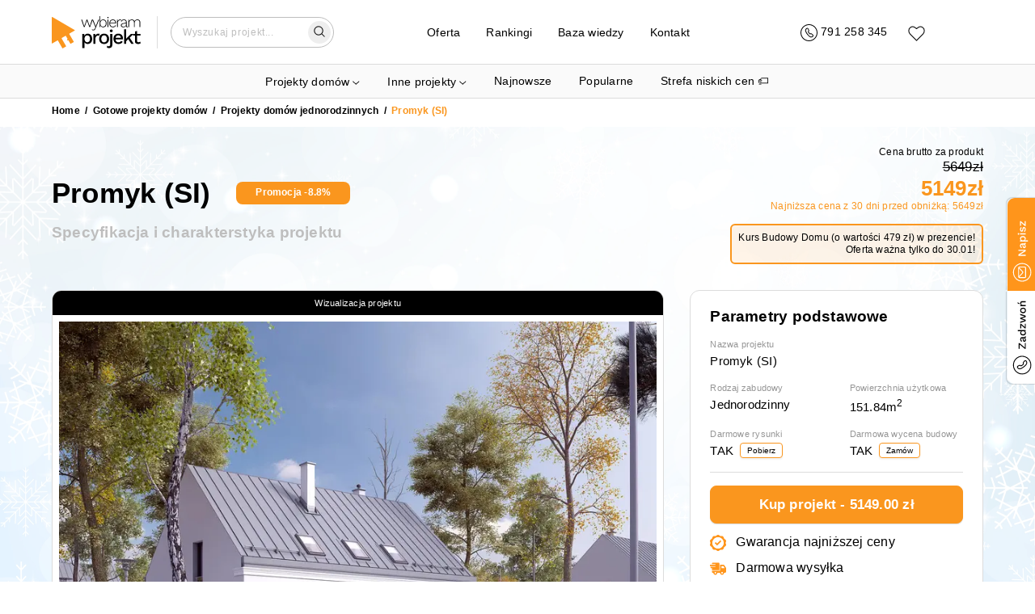

--- FILE ---
content_type: text/css; charset=UTF-8
request_url: https://wybieramprojekt.pl/_next/static/css/d66af7700763c748.css
body_size: 486
content:
.SearchTextBox{position:relative;display:flex;border:1px solid var(--color-border-light);border-radius:32px;align-items:center;margin-top:auto;margin-bottom:auto}.SearchTextBox input:-webkit-autofill,.SearchTextBox input:-webkit-autofill:focus,.SearchTextBox input:-webkit-autofill:hover{box-shadow:inset 0 0 0 50px #fff!important}.SearchTextBox.form-child{padding:4px 2px!important}.SearchTextBox input{position:relative;z-index:1;width:100%;min-width:128px;border-radius:6px;padding:4px 12px;font-size:1.4rem;letter-spacing:.05em;border:none;border-radius:32px;background:var(--color-background);color:var(--color-fonts)}@media (max-width:900px){.SearchTextBox input{min-width:96px}}.SearchTextBox button{border:none;width:32px;height:28px;border-radius:32px;margin-right:1px;cursor:pointer;background:var(--color-bg-page)}.SearchTextBox button:hover{background:var(--color-border-lighter)}.SearchTextBox button:active{background:var(--color-border-light)}.SearchTextBox button svg{width:16px;height:16px}.dark-theme .SearchTextBox{border:1px solid var(--color-border);background:var(--color-fonts)}.dark-theme .SearchTextBox input{color:#fff;background:var(--color-fonts)}.dark-theme .SearchTextBox input:-webkit-autofill,.dark-theme .SearchTextBox input:-webkit-autofill:focus,.dark-theme .SearchTextBox input:-webkit-autofill:hover{-webkit-box-shadow:inset 0 0 0 1000px #000!important;-webkit-text-fill-color:#fff!important;background-color:transparent!important;-webkit-transition:background-color 9999s ease-in-out 0s;transition:background-color 9999s ease-in-out 0s}.dark-theme .SearchTextBox button{filter:invert(1)}.SearchByNameForm{border-left:1px solid var(--color-border-lighter)}@media (max-width:900px){.SearchByNameForm{width:100%;border-left:none}}

--- FILE ---
content_type: text/css; charset=UTF-8
request_url: https://wybieramprojekt.pl/_next/static/css/db6f384afe465aa3.css
body_size: 760
content:
.breadcrumbs{display:block;font-size:1.4rem;padding:8px 0 12px;font-weight:600;background:#fff;white-space:nowrap}@media (max-width:900px){.breadcrumbs{letter-spacing:0}}.breadcrumbs .container{display:flex;flex-direction:row;flex-wrap:wrap}.breadcrumbs a{color:#000}.breadcrumbs a.active{color:var(--color-primary)}.breadcrumbs .breadcrumb.last{position:relative;-webkit-user-select:none;-ms-user-select:none;user-select:none;color:var(--color-primary)}.breadcrumbs .breadcrumb--noLink{color:#000}.category-tile h3.title{transition-duration:.3s}.category-tile .category-visualisation-col{height:auto}@media (max-width:900px){.category-tile .category-visualisation-col{background:#fff}}.category-tile .category-visualisation-col .category-visualisation{height:240px;width:100%;background-color:#f7f7f7;background-size:contain;background-position:50%;background-repeat:no-repeat;opacity:.93}@media (max-width:900px){.category-tile .category-visualisation-col .category-visualisation{width:92%;margin-left:4%;margin-right:4%;margin-bottom:4%;height:160px;border-bottom-left-radius:6px;border-bottom-right-radius:6px}}.category-tile .BoxTile{overflow:hidden;transition-duration:.3s}.category-tile .BoxTile:hover{transform:translateX(8px);transition-duration:.2s}@media (max-width:900px){.category-tile .BoxTile:hover{transform:translateX(4px)}}.category-tile .BoxTile:hover h3.title{color:var(--color-primary);transition-duration:.2s}.category-tile .BoxTile:active{transform:translateX(16px)}@media (max-width:900px){.category-tile .BoxTile:active{transform:translateX(8px)}}.text-block .compact .category-visualisation-col .category-visualisation{height:200px}.text-block .compact .category-visualisation-col img{margin-top:0!important;margin-bottom:0!important}.category-descriptions-section a{color:var(--color-primary)}.category-descriptions-section h2{padding-top:16px;padding-bottom:12px}.category-descriptions-section table{border-spacing:0;border-collapse:separate;border-radius:6px;border:1px solid #000;overflow:hidden;margin-bottom:16px}.category-descriptions-section table ul{padding:0;margin:0;list-style:none}.category-descriptions-section .searchTags ul li{line-height:1.1;margin-top:4px;margin-bottom:4px}.kontakt-section{width:100%;background:#f7f7f7}.kontakt-section a,.kontakt-section p{font-size:2rem}.kontakt-section a{color:var(--color-primary);font-weight:600}.kontakt-section p{padding-bottom:4px}@media (max-width:900px){.kontakt-section p{word-break:break-all}}.kontakt-section .ceo-col p{font-size:1.6rem;padding-bottom:0}.kontakt-section .ceo-col img{width:100%;border-radius:8px;transition-duration:1s}.kontakt-section .ceo-col img:hover{background:#fff;transition-duration:0s;opacity:1;filter:grayscale(0) contrast(1)}.kontakt-section .ceo-col .social-media-links{margin-top:-4px}.kontakt-section .ceo-col .social-media-links img{width:17px;border-radius:0;height:auto}

--- FILE ---
content_type: image/svg+xml
request_url: https://wybieramprojekt.pl/_next/static/media/cancel-icon.df2377fe.svg
body_size: 38
content:
<svg width="12" height="12" viewBox="0 0 12 12" fill="none" xmlns="http://www.w3.org/2000/svg">
<path d="M1 11L11 1M11 11L1 1" stroke="black" stroke-width="1.2" stroke-linecap="round"/>
</svg>


--- FILE ---
content_type: application/javascript; charset=UTF-8
request_url: https://wybieramprojekt.pl/_next/static/chunks/4986.9edc7c5d433f86a7.js
body_size: 1277
content:
(self.webpackChunk_N_E=self.webpackChunk_N_E||[]).push([[4986],{94986:function(e,r,a){"use strict";a.r(r),a.d(r,{default:function(){return navbar_SearchByNameForm}});var t=a(11010),n=a(72253),o=a(97582),s=a(85893),i=a(11163),c=a(67294),u=a(87536),l=a(60635),h=a(14932);a(90238);var forms_SearchTextBox_SearchTextBox=function(e){var r,a=e.id,t=e.label,o=e.inputProps,i=void 0===o?{placeholder:void 0,ref:void 0,register:void 0,rows:0,type:"text"}:o;return(0,s.jsxs)("div",{className:"form-child SearchTextBox",children:[(0,s.jsx)("input",(0,h._)((0,n._)({type:"text",id:a},i),{placeholder:null!==(r=i.placeholder)&&void 0!==r?r:t,style:{background:"transparent"}})),(0,s.jsx)("button",{type:"submit","aria-label":"Wyszukaj",children:(0,s.jsx)("svg",{clipRule:"evenodd",fillRule:"evenodd",strokeLinejoin:"round",strokeMiterlimit:"2",viewBox:"0 0 24 24",xmlns:"http://www.w3.org/2000/svg",children:(0,s.jsx)("path",{d:"m15.97 17.031c-1.479 1.238-3.384 1.985-5.461 1.985-4.697 0-8.509-3.812-8.509-8.508s3.812-8.508 8.509-8.508c4.695 0 8.508 3.812 8.508 8.508 0 2.078-.747 3.984-1.985 5.461l4.749 4.75c.146.146.219.338.219.531 0 .587-.537.75-.75.75-.192 0-.384-.073-.531-.22zm-5.461-13.53c-3.868 0-7.007 3.14-7.007 7.007s3.139 7.007 7.007 7.007c3.866 0 7.007-3.14 7.007-7.007s-3.141-7.007-7.007-7.007z",fillRule:"nonzero"})})})]})},d=a(13045),m=a(95275);a(8682);var navbar_SearchByNameForm=function(e){var r,a,h=e.className,f=e.id,p=(0,i.useRouter)(),v=(0,u.cI)({defaultValues:{}}),x=v.register,_=v.handleSubmit,g=v.reset,j=v.formState,S=j.errors,b=j.isDirty,k=(r=(0,t._)(function(e){var r;return(0,o.Jh)(this,function(a){if(function(e){for(var r=[" "],a=0;a<e.length;a++)if(!r.includes(e[a]))return!0;return!1}(e.searchParam)){r=m.h.PROJECTS_SEARCH_PAGE.generator(e.searchParam);try{fetch(r).then(function(e){setTimeout(function(){p.push(r)},100)}).catch(function(e){console.error("Error fetching URL:",e)})}catch(e){console.log(e.message)}}return[2]})}),function(e){return r.apply(this,arguments)});return(0,c.useEffect)(function(){"/szukaj/[searchParam]"!==p.pathname&&"/szukaj/[searchParam]/strona/[page]"!==p.pathname&&b&&g({searchParam:""})},[p.pathname]),(0,s.jsx)(l.Z,{onSubmit:_(k),direction:"row",className:"SearchByNameForm ml-md-2 ml-auto pl-md-3 pl-0 ".concat(void 0===h?"":h),children:(0,s.jsx)(forms_SearchTextBox_SearchTextBox,{id:f+"searchParam",label:"Wyszukaj projekt...",required:!0,validation_msg:null==S?void 0:null===(a=S.searchParam)||void 0===a?void 0:a.message,inputProps:(0,n._)({maxLength:64},x("searchParam",d.Z.required))})})}},8682:function(){},90238:function(){}}]);

--- FILE ---
content_type: application/javascript; charset=UTF-8
request_url: https://wybieramprojekt.pl/_next/static/chunks/3095-a6452ec1253b1dc3.js
body_size: 22394
content:
(self.webpackChunk_N_E=self.webpackChunk_N_E||[]).push([[3095],{53095:function(e,a,i){"use strict";i.d(a,{l:function(){return B}});var o=i(85893),s=i(34034),n=i(41877),r=i(40150),t=i(83161),d=i(52858),l=i(86871),c=i(86457),j=i(85711),w=i(93700),p=i(19931),y=i(49929),z={id:"pakiet-korzysci",tile:{title:"Pakiet korzyści do zam\xf3wienia - sprawdź gratisy i rabaty",description:(0,o.jsxs)(o.Fragment,{children:["Z nami generujesz ✅",(0,o.jsx)("b",{children:"maksimum oszczędności w skarbonce budowlanej"}),"."]}),img:"/images/offers/pakiet-korzysci/pakiet-korzysci.jpeg",imgAlt:"Pakiet korzyści do zam\xf3wienia",isImportant:!1},shortTitle:"Gratisy do zam\xf3wienia",title:"Pakiet korzyści do zam\xf3wienia - sprawdź gratisy i rabaty",description:"Z nami generujesz maksimum oszczędności w skarbonce budowlanej.",sections:[(0,o.jsx)(function(){return(0,o.jsx)(n.Z,{children:(0,o.jsx)(c.Z,{className:"align-center",children:(0,o.jsx)(l.Z,{size:[8,8,7,12],children:(0,o.jsxs)(j.Z,{children:[(0,o.jsxs)("h3",{className:"title pb-3",children:["✅ Gwarantowany ",(0,o.jsx)("u",{children:"pakiet bezkonkurencyjnych dodatk\xf3w"})," do zam\xf3wienia to faktyczne oszczędności na kolejnych etapach inwestycji w dom rodzinny:"]}),(0,o.jsxs)("ul",{className:"mb-0 pb-0 pt-md-3 pt-sm-1 pt-1",children:[(0,o.jsx)("li",{children:"Dziennik budowy"}),(0,o.jsx)("li",{children:(0,o.jsx)("b",{children:"Zaświadczenie o zgodności projektu z Prawem Budowlanym i oświadczenia branżyst\xf3w"})}),(0,o.jsx)("li",{children:"Odautorska zgoda na zmiany w projekcie"}),(0,o.jsx)("li",{children:(0,o.jsx)("b",{children:"Dodatkowa zgoda na zmiany"})}),(0,o.jsx)("li",{children:(0,o.jsx)("b",{children:"✅1000 zł rabatu: Gwarantowane 3500 zł za adaptację projektu domu do działki*"})}),(0,o.jsx)("li",{children:"Charakterystyka energetyczna z analizą odnawialnych źr\xf3deł energii"}),(0,o.jsx)("li",{children:"Obrys budynku w skali 1:500"}),(0,o.jsx)("li",{children:"40% rabatu na indywidualny projekt kuchni - PSB MR\xd3WKA*"}),(0,o.jsx)("li",{children:(0,o.jsx)("b",{children:"✅10% rabatu na cały asortyment w PSB MR\xd3WKA I PSB MERKURY*"})}),(0,o.jsx)("li",{children:"20% rabatu na spersonalizowany kosztorys inwestorski"}),(0,o.jsx)("li",{children:(0,o.jsx)("b",{children:"10% rabatu na materiały budowlane TERRA BUD (ściany, stropy, systemy kominowe)"})}),(0,o.jsx)("li",{children:"Indywidualny rabat na projekt domu jednorodzinnego"}),(0,o.jsx)("li",{children:'3 koncepcje "pomysł na ogr\xf3d"'}),(0,o.jsx)("li",{children:(0,o.jsx)("b",{children:"Bezpłatna wycena kredyt\xf3w - warunki preferencyjne*"})}),(0,o.jsx)("li",{children:"Doradztwo branżowe na każdym etapie do budowy"}),(0,o.jsx)("li",{children:(0,o.jsx)("b",{children:"Projekt z budową w zależności od wybranej technologii*"})})]}),(0,o.jsx)("br",{}),(0,o.jsx)("br",{}),(0,o.jsx)("br",{}),(0,o.jsx)("br",{}),(0,o.jsxs)("p",{children:[(0,o.jsx)("i",{children:"✅ Bezpieczna inwestycja w dom to właściwe doradztwo i bezpieczeństwo zakupu projektu!"}),(0,o.jsxs)("i",{children:["*O konkretnych i spersonalizowanych szczeg\xf3łach poinformuje doradca branżowy: ",p.PZ.phone," !"]})]})]})})})})},{}),(0,o.jsx)(function(){return(0,o.jsxs)(r.Z,{img:"/images/offers/pakiet-korzysci/pakiet-korzysci.jpeg",imgAlt:"oferta korzysci z pakietu",children:[(0,o.jsx)("h2",{className:"title",children:"Każdy gotowy projekt jest zgodny z Prawem Budowlanym i zawiera:"}),(0,o.jsxs)("ul",{className:"mb-0 pb-0 pt-md-2 pt-sm-1 pt-1",children:[(0,o.jsx)("li",{children:(0,o.jsx)("b",{children:"Projekt opisowo-architektoniczny"})}),(0,o.jsx)("li",{children:(0,o.jsx)("b",{children:"Projekt techniczny"})}),(0,o.jsx)("li",{children:"Zgodę na modyfikację projektu i adaptację"}),(0,o.jsx)("li",{children:"Kopię uprawnień architekt\xf3w i branżyst\xf3w"}),(0,o.jsx)("li",{children:"Zestawienia więżby, stolarki, stali i obliczenia statyczne"})]}),(0,o.jsx)("br",{}),(0,o.jsx)("br",{}),(0,o.jsx)("br",{}),(0,o.jsx)("p",{children:(0,o.jsx)("small",{children:"* o szczeg\xf3łach i wyjątkowej ofercie poinformuje doradca."})})]})},{}),(0,o.jsx)(function(){return(0,o.jsx)(n.Z,{children:(0,o.jsxs)(c.Z,{children:[(0,o.jsx)(l.Z,{size:[12],children:(0,o.jsx)(j.Z,{children:(0,o.jsxs)("h3",{className:"title",children:["Napisz, aby dowiedzieć się więcej o naszej ofercie.",(0,o.jsx)("br",{}),"Zostaw kontakt do siebie, a niezwłocznie oddzwonimy!"]})})}),(0,o.jsx)(l.Z,{size:[6,6,6,12],children:(0,o.jsxs)(j.Z,{children:[(0,o.jsx)("h3",{className:"subtitle pt-md-5 pt-sm-4 pt-3",children:"Zam\xf3w projekt, zaoszczędź pieniądze"}),(0,o.jsxs)("p",{className:"pt-2",children:["Nasi Klienci są dla nas najważniejsi, dlatego chcemy by czuli pełne wsparcie na każdym etapie inwestycji i wsp\xf3łpracy. ",(0,o.jsx)("b",{children:" Oferujemy szereg korzyści przy zakupie gotowego projektu, kt\xf3ry pozwala przejść przez realizacje inwestcyji w spos\xf3b przyjazny dla Twojego portfela."})," "]})]})}),(0,o.jsx)(l.Z,{size:[6,6,6,12],children:(0,o.jsxs)(j.Z,{children:[(0,o.jsx)("h3",{className:"subtitle pt-md-5 pt-sm-4 pt-3",children:"Dopytaj o korzyści dla Twojego zam\xf3wienia"}),(0,o.jsxs)("p",{className:"pt-2",children:[(0,o.jsx)(p.Wj,{}),(0,o.jsx)("br",{}),"Adres email:"," ",(0,o.jsx)("a",{href:"mailto:kontakt@wybieramprojekt.pl",onClick:function(){return(0,y.Pi)("mailto:kontakt@wybieramprojekt.pl")},target:"_blank",rel:"noreferrer nofollow",children:"kontakt@wybieramprojekt.pl"})]}),(0,o.jsx)(s.Z,{title:"Skontaktuj się z nami",width:"sm",button:{customButton:(0,o.jsx)(d.Z,{size:"lg",className:"mt-3",children:"Zam\xf3w indywidualną ofertę"})},disableStandardButtons:!0,children:(0,o.jsx)(t.default,{variant:t.ContactTypeEnum.HomePage_UmowSpotkanie,metadata:"Kontakt z doradcą w celu om\xf3wienia oferty: Pakiet korzyści do zam\xf3wienia - sprawdź gratisy i rabaty"})})]})})]})})},{}),(0,o.jsx)(w.Z,{as:"section",title:"Przykłady projekt\xf3w dom\xf3w lubianych i tanich ",filters:{ids:[38202,38196,38193,38155,38183,38146,25091,25088,25202,25148,25146,25104,25206,38163],categoryId:1,take:5}})]},m=i(88193),k=i(90346);i(70429);var OneSection_one_section=function(e){var a=e.children,i=e.isRevert;return(0,o.jsx)("section",{className:"one-section py-sm-6 my-sm-6 pt-sm-5 py-3 my-3",children:(0,o.jsx)(k.Z,{children:(0,o.jsx)(m.Z,{children:(0,o.jsx)(c.Z,{gap:0,children:(0,o.jsx)(function(){return(0,o.jsx)(l.Z,{size:[12,12,12,12],offset:i?[1,1,1,0]:[0],className:"content-col",children:(0,o.jsx)(j.Z,{children:a})})},{})})})})})},x=i(65702),u=i(47486),h={id:"adaptacja-projektu",tile:{title:"Adaptacja projektu domu do działki i pozwolenie na budowę na terenie całej Polski",description:(0,o.jsxs)(o.Fragment,{children:["Z nami załatwisz adaptacje zdalnie na terenie całej Polski lub bezpośrednio w zależności od lokalizacji."," ",(0,o.jsx)("b",{children:"Posiadamy 11-letnie doświadczenie w pracy zdalnej z urzędami w całej Polsce."})]}),img:"/images/offers/adaptacja/adaptacja1.jpeg",imgAlt:"Adaptacja projektu domu do działki i pozwolenie na budowę",isImportant:!0},shortTitle:"Adaptacja projektu",title:"Adaptacja projektu domu do działki i pozwolenie na budowę na terenie całej Polski",description:(0,o.jsxs)(o.Fragment,{children:[(0,o.jsx)("b",{children:"Ustalimy indywidualny harmonogram działań dla każdego Inwestora prowadzący do budowy domu!"})," ",(0,o.jsx)("br",{}),"Adaptacja podstawowa w cenie 3 500 zł - w pełnym zakresie do PZT wykonana przez uprawnionego architekta."]}),sections:[(0,o.jsx)(function(){return(0,o.jsx)(n.Z,{children:(0,o.jsxs)(c.Z,{children:[(0,o.jsx)(l.Z,{size:[12],children:(0,o.jsx)(j.Z,{children:(0,o.jsxs)("h3",{className:"title",children:["Napisz, aby dowiedzieć się więcej o naszej ofercie. ",(0,o.jsx)("br",{}),"Zostaw kontakt do siebie, a niezwłocznie oddzwonimy!"]})})}),(0,o.jsx)(l.Z,{size:[6,6,6,12],children:(0,o.jsxs)(j.Z,{children:[(0,o.jsx)("h3",{className:"subtitle pt-md-5 pt-sm-4 pt-3",children:"WAŻNE:"}),(0,o.jsx)("p",{className:"pt-2",children:"Wszystkie ceny dotyczą adaptacji domu jednorodzinnego lub gospodarczego budynku. W kwestii adaptacji budynk\xf3w innych niż jednorodzinne, ceny adaptacji i harmonogram prac w zależności od lokalizacji uwzględniane są indywidualnie."})]})}),(0,o.jsx)(l.Z,{size:[6,6,6,12],children:(0,o.jsxs)(j.Z,{children:[(0,o.jsx)("h3",{className:"subtitle pt-md-5 pt-sm-4 pt-3",children:"Zapytaj o szczeg\xf3ły dotyczące Twojego projektu"}),(0,o.jsxs)("p",{className:"pt-2",children:[(0,o.jsx)(p.Wj,{}),(0,o.jsx)("br",{}),"Adres email:"," ",(0,o.jsx)("a",{href:"mailto:adaptacja@wybieramprojekt.pl",onClick:function(){return(0,y.p$)("mailto:adaptacja@wybieramprojekt.pl")},target:"_blank",rel:"noreferrer",children:"adaptacja@wybieramprojekt.pl"})]}),(0,o.jsx)(s.Z,{title:"Zam\xf3w ofertę standardową",width:"sm",button:{customButton:(0,o.jsx)(d.Z,{size:"lg",className:"mt-3",children:"Zam\xf3w ofertę na adaptację"})},disableStandardButtons:!0,children:(0,o.jsx)(t.default,{variant:t.ContactTypeEnum.HomePage_UmowSpotkanie,metadata:"Kontakt z doradcą w celu om\xf3wienia oferty:  Adaptacja projektu domu do działki i pozwolenie na budowę"})})]})})]})})},{}),(0,o.jsx)(function(){return(0,o.jsx)(r.Z,{img:"/images/offers/adaptacja/adaptacja-right.jpg",imgAlt:"Example offer A alt description",children:(0,o.jsxs)("p",{className:"py-md-3 py-sm-2 py-2",children:[(0,o.jsx)("b",{children:" ✅Adaptacja projektu do działki stanowi kluczowy etap inwestycji"})," do otrzymania pozwolenia na budowę. Adaptacja to dostosowanie"," ",(0,o.jsxs)(x.Z,{className:"primary",to:"/gotowe-projekty/domy-jednorodzinne",children:["projektu domu jednorodzinnego"," "]})," ","do warunk\xf3w lokalnych terenu, na kt\xf3rym znajduje się dana działka (w odniesieniu do strefy wiatrowej, śniegowej i strefy przemarzania) oraz"," ",(0,o.jsx)("b",{children:"umiejscowienia budynku względem stron świata i usytuowania budynku odpowiednio wedle obowiązujących wymog\xf3w dotyczących odległości do granic działki"})," ","i infrastruktury. Wykonanie bilansu powierzchni, opis techniczny, wypełnienie wymaganych arkuszy w projekcie typowym to podstawa do złożenia wniosku o pozwolenie na budowę."]})})},{}),(0,o.jsx)(function(){return(0,o.jsx)(n.Z,{children:(0,o.jsx)(c.Z,{className:"align-center",children:(0,o.jsx)(l.Z,{size:[8,8,7,12],children:(0,o.jsxs)(j.Z,{children:[(0,o.jsx)("h3",{className:"title pb-3",children:"Od czego zacząć kompletowanie dokumentacji?\xa0 Jakie sprawy załatwić jako pierwsze? Ile to będzie kosztowało?"}),(0,o.jsxs)("p",{className:"pt-md-3 pt-sm-0 pt-sm-0",children:[(0,o.jsx)("b",{children:"Zaufaj doświadczeniu."})," ✅ Konkurencyjne ceny rynkowe - to nasz atut."]}),(0,o.jsx)("br",{}),(0,o.jsx)("br",{}),(0,o.jsx)("p",{children:"Po zakupie projektu otrzymujesz:"}),(0,o.jsxs)("ul",{className:"mb-0 pb-0 pt-md-3 pt-sm-1 pt-1",children:[(0,o.jsxs)("li",{children:["cenę ",(0,o.jsx)("b",{children:"gwarantowaną 3 500 zł (adaptacja podstawowa)"})]}),(0,o.jsxs)("li",{children:["wsparcie wyspecjalizowanych branżyst\xf3w w jednym miejscu: ",(0,o.jsx)("b",{children:"architekci, konstruktorzy i instalatorzy"})]}),(0,o.jsxs)("li",{children:["wsparcie ",(0,o.jsx)("b",{children:"koordynatora adaptacji projektu"})]}),(0,o.jsx)("li",{children:"bezpłatne konsultacje z architektem adaptującym"}),(0,o.jsx)("li",{children:"bezpłatną wycenę adaptacji pełnobranżowej"}),(0,o.jsx)("li",{children:"harmonogram uzgodnień"}),(0,o.jsxs)("li",{children:["bezpieczną usługę: ",(0,o.jsx)("b",{children:"umowa wykonawcza na wykonanie adaptacji"})]}),(0,o.jsx)("li",{children:"zasięg: cała Polska"})]}),(0,o.jsx)("br",{}),(0,o.jsx)("br",{}),(0,o.jsx)("br",{}),(0,o.jsx)("br",{}),(0,o.jsx)("br",{}),(0,o.jsxs)("p",{children:["Każdy"," ",(0,o.jsx)(x.Z,{className:"primary",to:"/gotowe-projekty/domy-jednorodzinne",children:"projekt domu"}),", projekt budynku mieszkalnego,"," ",(0,o.jsx)(x.Z,{className:"primary",to:"/gotowe-projekty/projekty-domow-blizniaczych",children:"projekt domu dwurodzinnego"}),","," ",(0,o.jsx)(x.Z,{className:"primary",to:"/gotowe-projekty/projekty-domow-blizniaczych",children:"projekt w zabudowie bliźniaczej"}),", projekt w zabudowie szeregowej, należy dostosować indywidualnie do wymaga konkretnej działki. Obowiązkiem Inwestora i architekta adaptującego jest analiza działki oraz ",(0,o.jsx)("b",{children:"zaadatpowanie projektu gotowego do lokalnych i geotechnicznych warunk\xf3w"}),"."]})]})})})})},{}),(0,o.jsx)(function(){return(0,o.jsx)(OneSection_one_section,{children:(0,o.jsx)("p",{children:"Nasi branżyści oferują szeroki zakres prac:"})})},{}),(0,o.jsx)(function(){return(0,o.jsxs)(r.Z,{img:"/images/offers/adaptacja/ad1-min.jpeg",imgAlt:"adaptacja podstawowego projektu domu",isRevert:!0,children:[(0,o.jsxs)("h2",{className:"title",children:[(0,o.jsx)("b",{children:"PAKIET ADAPTACJA PODSTAWOWA"})," "]}),(0,o.jsxs)("div",{className:"paragraph py-md-3 py-sm-2 py-2",children:["ZAKRES OPRACOWANIA",(0,o.jsx)("br",{}),(0,o.jsx)("b",{children:"✅ADAPTACJA PROJEKTU TYPOWEGO NA DZIAŁCE INWESTORA"}),":",(0,o.jsxs)("ul",{children:[(0,o.jsx)("li",{children:"projekt zagospodarowania terenu (rysunki wraz z opisami),"}),(0,o.jsxs)("li",{children:[" ","wrysowanie obrysu budynku na mapę do cel\xf3w projektowych i wykonanie dostosowania budynku do warunk\xf3w terenowych oraz wykonanie bilansu powierzchni,"]}),(0,o.jsx)("li",{children:"opis techniczny,"}),(0,o.jsxs)("li",{children:["wypełnienie wymaganych arkuszy w projekcie typowym i ",(0,o.jsx)("b",{children:"doradztwo branżowe w kwestii najlepszej koncepcji usytuowania domu na działce"}),"."]})]}),"KOSZT OPRACOWANIA: 3500 zł netto ✅ Porozmawiaj z naszym doradcą, uzyskaj ✅spersonalizowaną ofertę dla Twojego domu!"]})]})},{}),(0,o.jsx)(function(){return(0,o.jsxs)(r.Z,{img:"/images/offers/adaptacja/ad2-min.jpeg",imgAlt:"adaptacja penlnobranzowego projektu",children:[(0,o.jsx)("h2",{className:"title",children:"PAKIET ADAPTACJA PEŁNOBRANŻOWA"}),(0,o.jsxs)("div",{className:"paragraph py-md-3 py-sm-2 py-2",children:["ZAKRES OPRACOWANIA",(0,o.jsx)("br",{}),(0,o.jsx)("ul",{children:(0,o.jsxs)("li",{children:[(0,o.jsx)("b",{children:"ADAPTACJA PROJEKTU TYPOWEGO NA DZIAŁCE INWESTORA"})," (w cenie 3500 zł netto)"]})}),"oraz",(0,o.jsxs)("ul",{children:[(0,o.jsx)("li",{children:"projekty przyłączy zewnętrznych do budynku"}),(0,o.jsx)("li",{children:"kompletowanie dokumentacji"}),(0,o.jsx)("li",{children:"uzgodnienia z gestorami medi\xf3w i ZUDP"})]}),"KOSZT OPRACOWANIA: Bezpłatna wycena adaptacji pełnobranżowej wykonywana jest indywidualnie."]})]})},{}),(0,o.jsx)(function(){return(0,o.jsxs)(r.Z,{img:"/images/offers/adaptacja/ad3-min.jpeg",imgAlt:"adaptacja budynk",isRevert:!0,children:[(0,o.jsx)("h2",{className:"title",children:"PAKIET ADAPTACJA ENERGO"}),(0,o.jsxs)("div",{className:"paragraph py-md-3 py-sm-2 py-2",children:["ZAKRES OPRACOWANIA ",(0,o.jsx)("br",{}),(0,o.jsx)("ul",{children:(0,o.jsxs)("li",{children:[(0,o.jsx)("b",{children:"ADAPTACJA PROJEKTU TYPOWEGO NA DZIAŁCE INWESTORA"})," (w cenie 3500 zł netto)"]})}),"oraz",(0,o.jsxs)("ul",{children:[(0,o.jsx)("li",{children:"projekty przyłączy zewnętrznych do budynku"}),(0,o.jsx)("li",{children:"kompletowanie dokumentacji i uzgodnienia z gestorami medi\xf3w i ZUDP"}),(0,o.jsx)("li",{children:"projekt pompy ciepła powietrze-woda"}),(0,o.jsx)("li",{children:"projekt rekuperacji z odzyskiem ciepła"}),(0,o.jsx)("li",{children:"projekt kolektor\xf3w słonecznych"}),(0,o.jsx)("li",{children:"projekt zmiany sposobu centralnego ogrzewania na podłogowe"})]}),"KOSZT OPRACOWANIA: Bezpłatna wycena adaptacji pełnobranżowej wykonywana jest indywidualnie."]})]})},{}),(0,o.jsx)(function(){return(0,o.jsx)("section",{className:"adaptacje-section py-sm-4 my-sm-4 py-3 my-3 pb-4",children:(0,o.jsx)(k.Z,{children:(0,o.jsx)("div",{className:"yellow-belt",children:(0,o.jsx)(m.Z,{children:(0,o.jsx)(c.Z,{children:(0,o.jsx)(l.Z,{size:12,className:"mb-2 mt-2",children:(0,o.jsx)(u.Z,{bgColor:"light",border:"lighter",p:[0],fontSize:"md",children:(0,o.jsx)(c.Z,{children:(0,o.jsx)(l.Z,{size:[10,10,10,12],children:(0,o.jsx)("div",{className:"p-md-5 pr-md-0 p-sm-4 p-4",children:(0,o.jsxs)(j.Z,{children:[(0,o.jsx)("div",{className:"paragraph font-size: 200px",children:(0,o.jsxs)("h2",{className:"title pb-3",children:[(0,o.jsx)("span",{className:"primary",children:'"Będziemy dumni'}),', gdy to właśnie nam powierzycie Państwo realizacje adaptacji planowanych inwestycji."']})}),(0,o.jsx)("p",{children:"Branżyści wybieramprojekt.pl każdego dnia dokładają wszelkich starań by efekt końcowy przeprowadzanych adaptacji był spełnieniem marzeń naszych Klient\xf3w. Ich wiedza i wieloletnie doświadczenie będą dla Państwa nieocenionym wsparciem podczas realizacji projektu."})]})})})})})})})})})})})},{}),(0,o.jsx)(function(){return(0,o.jsx)("div",{className:"py-5",children:(0,o.jsx)(m.Z,{children:(0,o.jsx)(c.Z,{className:"pb-5 mb-20",children:(0,o.jsx)(l.Z,{size:[12,12,12,12],children:(0,o.jsx)(u.Z,{shadow:"disabled",children:(0,o.jsxs)(j.Z,{children:[(0,o.jsx)("h3",{className:"subtitle",children:"Zakres opracowania / definicje"}),(0,o.jsx)("br",{}),(0,o.jsx)("br",{}),(0,o.jsxs)("div",{className:"paragraph",children:[(0,o.jsxs)("ol",{children:[(0,o.jsx)("li",{children:"ADAPTACJA PROJEKTU DOMU NA DZIAŁCE INWESTORA:"}),(0,o.jsxs)("ul",{children:[(0,o.jsx)("li",{children:"projekt zagospodarowania terenu (rysunki wraz z opisami)"}),(0,o.jsx)("li",{children:"wrysowanie obrysu budynku na mapę do cel\xf3w projektowych i wykonanie dostosowania budynku do warunk\xf3w terenowych oraz wykonanie bilansu powierzchni"}),(0,o.jsx)("li",{children:"opis techniczny"}),(0,o.jsx)("li",{children:"wypełnienie wymaganych arkuszy w projekcie typowym"})]}),(0,o.jsx)("li",{children:"PROJEKT PRZYŁĄCZY DO BUDYNKU MIESZKALNEGO:"}),(0,o.jsxs)("ul",{children:[(0,o.jsx)("li",{children:"wykonanie projektu instalacji zewnętrznej kanalizacji sanitarnej (do szamba lub przydomowej oczyszczalni ściek\xf3w) lub przyłącza kanalizacji sanitarnej (do sieci kanalizacji sanitarnej)"}),(0,o.jsx)("li",{children:"wykonanie projektu instalacji zewnętrznej wody (ze studni) lub przyłącza (z sieci)"}),(0,o.jsx)("li",{children:"wykonanie projektu instalacji zewnętrznej gazowej (od szafki gazowej na gazomierz) lub projekt butli itd."})]}),(0,o.jsx)("li",{children:"DOKUMENTY DO ZAŁATWIENIA:"}),(0,o.jsxs)("ul",{children:[(0,o.jsx)("li",{children:"wypis i wyrys z rejestru grunt\xf3w"}),(0,o.jsx)("li",{children:"potwierdzenie dostępu działki do drogi publicznej"}),(0,o.jsx)("li",{children:"warunki przyłączenia do sieci energetycznej"}),(0,o.jsx)("li",{children:"warunki przyłączenia do sieci gazowej"}),(0,o.jsx)("li",{children:"warunki przyłączenia do sieci wodociągowej i kanalizacji"}),(0,o.jsx)("li",{children:"warunki przyłączenia do sieci (woda, kanalizacja sanitarna i deszczowa., gaz, prąd) warunki przyłączenia lub odmowa uzgodnienia z ZUDP"}),(0,o.jsx)("li",{children:"złożenie wniosku o pozwolenie na budowę"})]})]}),(0,o.jsx)("br",{}),"Adaptację i opracowania techniczno-branżowe prowadzi",(0,o.jsx)("a",{href:"https://www.artinex.pl/o-nas/",target:"_blank",style:{color:"black"},children:'BIURO ARCHITEKTONICZNE "ARTINEX" OD 1991 NA RYNKU! FACHOWOŚC, KOMPETENCJA I OGROM WIEDZY - ZBUDUJ Z NAMI TWOJĄ PRZYSZŁOŚĆ!'})]})]})})})})})})},{}),(0,o.jsx)(w.Z,{as:"section",title:"Przykłady projekt\xf3w dom\xf3w popularnych i tanich w budowie ",filters:{ids:[25222,25095,37904,38134,25618,38153,37775,25719,25661,38100,25107],categoryId:1,take:5}})]},b={id:"kurs-budowy",tile:{title:"Kurs Budowy Domu - zbuduj samodzielnie",description:(0,o.jsxs)(o.Fragment,{children:["Praktyczny ",(0,o.jsx)("b",{children:"Kurs Budowy Domu"})," - zbuduj samodzielnie lub kontroluj firmę wykonawczą! Generuj oszczędności w skarbonce budowlanej:"," ",(0,o.jsx)("b",{children:"oszczędzaj mądrze!"})]}),img:"/images/offers/kurs-budowy/kurs.jpeg",imgAlt:"kurs budowy domu",isImportant:!1},title:"Kurs Budowy Domu - zbuduj samodzielnie",shortTitle:"Kurs Budowy Domu",description:(0,o.jsxs)(o.Fragment,{children:["Własny dom to nie tylko spełnienie marzeń, ale odpowiednie ",(0,o.jsx)("b",{children:"rozplanowanie etap\xf3w inwestycji"})," i świadomość rozsądnej budowy domu. Poznaj strategię budowy własnego domu od fundamentu po więźbę dachową i zbuduj dom samodzielnie lub wykorzystaj wiedzę z filmu do odpowiedzialnej kontroli firmy, kt\xf3rą wynajmujesz do budowy Twojego domu."]}),sections:[(0,o.jsx)(function(){return(0,o.jsx)(n.Z,{children:(0,o.jsx)(c.Z,{className:"align-center",children:(0,o.jsx)(l.Z,{size:[8,8,7,12],children:(0,o.jsxs)(j.Z,{children:[(0,o.jsx)("h3",{className:"title pb-3",children:(0,o.jsxs)(o.Fragment,{children:["Czego dowiesz się z Kursu: ",(0,o.jsx)("br",{}),"“Budowa Domu Systemem Gospodarczym”?"]})}),(0,o.jsxs)("ul",{className:"mb-0 pb-0 pt-md-3 pt-sm-1 pt-1",children:[(0,o.jsx)("li",{children:"Poznasz proces budowy"}),(0,o.jsx)("li",{children:"Nauczysz się organizacji pracy"}),(0,o.jsx)("li",{children:"Dowiesz się jak wygląda poprawnie wykonana konstrukcja"}),(0,o.jsx)("li",{children:"Nauczysz się budować własnoręcznie"}),(0,o.jsx)("li",{children:"Zaoszczędzisz czas i pieniądze"})]}),(0,o.jsxs)("p",{className:"pt-md-3 pt-sm-3",children:[(0,o.jsx)("br",{}),(0,o.jsx)("b",{children:"Kurs Budowy to 4 kursy z lektorem o budowie domu systemem gospodarczym."}),(0,o.jsx)("br",{}),(0,o.jsx)("br",{}),'✅ Tw\xf3j "Kurs budowy domu jednorodzinnego" to kurs w wygodnej aplikacji mobilne o wartości 479 zł brutto! Zawiera 18 film\xf3w o łącznej długości ponad 5 godz. Każdy z kurs\xf3w dokładnie prezentuje proces wykonania konstrukcji złożonego projektu budynku. Wiedza jaką zdobywasz jest bezcenna i generuje ogromne oszczędności i korzyści.']}),(0,o.jsx)("br",{}),(0,o.jsx)("br",{}),(0,o.jsx)("p",{children:(0,o.jsx)("b",{children:"Wiedza jaką zdobywasz jest bezcenna i generuje ogromne oszczędności i korzyści."})})]})})})})},{}),(0,o.jsx)(function(){return(0,o.jsxs)(r.Z,{img:"/images/offers/kurs-budowy/kurs.jpeg",imgAlt:"Kurs budowy domu",children:[(0,o.jsx)("h2",{className:"title pt-4",children:"Słowo od autora:"}),(0,o.jsxs)("p",{className:"pt-md-3 pt-sm-2 pt-2",children:['"Natomiast jeśli jesteś inwestorem planującym budowę własnego domu systemem gospodarczym możesz wziąć pod rozwagę wykonanie budynku własnymi rękami, jeśli nie całości to przynajmniej części. Uwierz mi nie będziesz pierwszy i zapewne nie ostatni. Do tej pory oferowałem kursy na płytach DVD. Skorzystało z nich około 3000 os\xf3b spośr\xf3d kt\xf3rych zaledwie 6 dokonało zwrotu. Dzięki temu mam 100% pewności, że materiały, kt\xf3re oferuję są bardzo przydatne.',(0,o.jsx)("br",{}),(0,o.jsx)("br",{}),(0,o.jsxs)("b",{children:[" ",(0,o.jsx)("u",{children:"Dla kogo jest ten kurs"}),': Kursy przygotowałem z myślą o Inwestorach, kt\xf3rzy postanowili budować sw\xf3j dom systemem gospodarczym. O wykonawcach, kt\xf3rzy pragną rozwijać swoje umiejętności. Oraz o ludziach, kt\xf3rzy zastanawiają się jaki zaw\xf3d wybrać."']})]})]})},{}),(0,o.jsx)(function(){return(0,o.jsx)(n.Z,{children:(0,o.jsxs)(c.Z,{children:[(0,o.jsx)(l.Z,{size:[12],children:(0,o.jsx)(j.Z,{children:(0,o.jsxs)("h3",{className:"title",children:["Napisz, aby dowiedzieć się więcej o naszej ofercie. ",(0,o.jsx)("br",{})," Zostaw kontakt do siebie, a niezwłocznie oddzwonimy!"]})})}),(0,o.jsx)(l.Z,{size:[6,6,6,12],children:(0,o.jsxs)(j.Z,{children:[(0,o.jsx)("h3",{className:"subtitle pt-md-5 pt-sm-4 pt-3",children:"Dla tych, kt\xf3rzy cenią sobie niezależność"}),(0,o.jsx)("p",{className:"pt-2",children:"Oferta idealna dla naszych Klient\xf3w, kt\xf3rzy chcą zdobyć lub uzupełnić wiedzę dotyczącą budowy domu systemem gospodarczym."})]})}),(0,o.jsx)(l.Z,{size:[6,6,6,12],children:(0,o.jsxs)(j.Z,{children:[(0,o.jsx)("h3",{className:"subtitle pt-md-5 pt-sm-4 pt-3",children:"Zapytaj o szczeg\xf3ły kursu"}),(0,o.jsxs)("p",{className:"pt-2",children:[(0,o.jsx)(p.Wj,{}),(0,o.jsx)("br",{}),"Adres email:"," ",(0,o.jsx)("a",{href:"mailto:kontakt@wybieramprojekt.pl",onClick:function(){return(0,y.Pi)("mailto:kontakt@wybieramprojekt.pl")},target:"_blank",rel:"noreferrer nofollow",children:"kontakt@wybieramprojekt.pl"})]}),(0,o.jsx)(s.Z,{title:"Zapytaj o ofertę",width:"sm",button:{customButton:(0,o.jsx)(d.Z,{size:"lg",className:"mt-3",children:"Zapytaj o ofertę"})},disableStandardButtons:!0,children:(0,o.jsx)(t.default,{variant:t.ContactTypeEnum.HomePage_UmowSpotkanie,metadata:"Kontakt z doradcą w celu om\xf3wienia oferty: Kurs Budowy Domu - zbuduj samodzielnie"})})]})})]})})},{}),(0,o.jsx)(w.Z,{as:"section",title:"Przykłady projekt\xf3w dom\xf3w popularnych i lubianych ",filters:{ids:[38146,25091,38203,33787,38183,38154,25222,38150],categoryId:1,take:5}})]},f={id:"indywidualny-kosztorys",tile:{title:"Indywidualny kosztorys budowlany",description:(0,o.jsxs)(o.Fragment,{children:["Ocena portfela inwestycyjnego, ",(0,o.jsx)("b",{children:"analiza procesu budowy z rozsądnym planem finansowania konkretnych etap\xf3w budowy domu"})," pozwala nam na bezpieczną inwestycję i generowanie oszczędności pieniędzy oraz czasu."]}),img:"/images/offers/indywidualny-kosztorys/kosztorys3.jpeg",imgAlt:"oferta indwyidualnego kosztorysu",isImportant:!0},shortTitle:"Indywidualny kosztorys",title:"Indywidualny kosztorys budowlany",description:(0,o.jsxs)(o.Fragment,{children:[(0,o.jsx)("b",{children:"Spersonalizowany kosztorys inwestorski Twojej budowy to ważny punkt inwestycji."})," ",(0,o.jsx)("br",{}),"✅ Ocena portfela inwestycyjnego, analiza procesu budowy z rozsądnym planem finansowania konkretnych etap\xf3w budowy pozwala nam na bezpieczną inwestycję i generowanie oszczędności pieniędzy oraz czasu."]}),sections:[(0,o.jsx)(function(){return(0,o.jsxs)(r.Z,{img:"/images/offers/indywidualny-kosztorys/kosztorys3.jpeg",imgAlt:"Example offer A alt description",children:[(0,o.jsx)("h2",{className:"title",children:"Czym charakteryzuje się kosztorys budowlany wykonany przez nasz zesp\xf3ł?"}),(0,o.jsxs)("p",{className:"py-md-3 py-sm-2 py-2",children:["Nasz kosztorys budowlany wykonany jest metodą szczeg\xf3łową wraz z opracowaniem przedmiaru rob\xf3t na podstawie dokumentacji projektowej domu według wybranego - ",(0,o.jsx)("b",{children:"Twojego - projektu"}),". Kosztorys opracowany jest na konkretny region budowy, planowane materiały budowlane i wybrany system budowy.",(0,o.jsx)("br",{}),(0,o.jsx)("br",{}),"Inwestycja kilkuset złotych w kosztorys inwestorski pozwala na wymierne korzyści: ",(0,o.jsx)("b",{children:"znaczącą wiedzę"})," na temat finans\xf3w na każdym etapie budowy domu i",(0,o.jsx)("b",{children:" rzeczywiste zarządzanie pieniędzmi"}),", a co za tym idzie rozsądną skarbonkę budowlaną."]})]})},{}),(0,o.jsx)(function(){return(0,o.jsxs)(n.Z,{children:[(0,o.jsx)(c.Z,{className:"align-center",children:(0,o.jsx)(l.Z,{size:12,children:(0,o.jsxs)(j.Z,{children:[(0,o.jsx)("h3",{className:"title pb-3",children:"Kosztorys inwestorski"}),(0,o.jsxs)("div",{className:"paragraph pt-md-3 pt-sm-0 pt-sm-0",children:[(0,o.jsx)("h2",{children:"Co zawiera kosztorys inwestorski?"}),(0,o.jsxs)("ul",{children:[(0,o.jsx)("li",{children:"Stan surowy"}),(0,o.jsx)("li",{children:"Stan deweloperski (instalacje wg wskaźnik\xf3w BCO)"}),(0,o.jsx)("li",{children:"Termin realizacji kosztorysu: do 14 dni (wersja elektroniczna)"})]})]}),(0,o.jsxs)("p",{children:["✅ Kosztorys inwestorski kt\xf3rego przygotowanie Państwu oferujemy służy ",(0,o.jsx)("b",{children:"ustaleniu wartości planowanej inwestycji poprzez analizę dokumentacji projektowej"}),", co pozwala określić rodzaj rob\xf3t oraz ich wartość przy uwzględnieniu istotnej składowej tj. materiał\xf3w jakie należy wbudować przy realizacji rob\xf3t budowlanych. Podczas opracowywania takiego kosztorysu zakres rob\xf3t kalkulowany jest zgodnie z technologią realizacji rob\xf3t budowlanych. Najczęściej opracowywana ",(0,o.jsx)("b",{children:"kalkulacja kosztorysu inwestorskiego obejmuje zakres rob\xf3t do stanu deweloperskiego włącznie"}),", kt\xf3ry rozszerzamy o zakres wykończenia wnętrz do malowania na biało gładzi szpachlowych na ścianach i sufitach. W takim opracowaniu można wyodrębnić koszty rob\xf3t tzw. stanu surowego oraz rob\xf3t kt\xf3re uzupełniają zakres do opisanego wykończenia włącznie. W ramach tego opracowania wyszczeg\xf3lniamy także kalkulację szacunkową dla rob\xf3t instalacyjnych gdzie wskazujemy prognozowane koszty tych rob\xf3t na podstawie wartości procentowej liczonej od kwoty wartości rob\xf3t budowlanych. ✅ Kosztorys jest niezbędny do wniosku o kredyt na budowę."]})]})})}),(0,o.jsx)(c.Z,{children:(0,o.jsx)(l.Z,{children:(0,o.jsxs)(j.Z,{children:[(0,o.jsxs)("div",{children:[(0,o.jsxs)("ul",{children:[(0,o.jsx)("li",{children:"Kwota 890 zł netto dla dom\xf3w o pow. do 150 m2 (standardowa cena 1060 zł netto)"}),(0,o.jsx)("li",{children:"Kwota 990 zł netto dla dom\xf3w o pow. do 200 m2(standardowa cena 1190 zł netto)"}),(0,o.jsx)("li",{children:"Kwota 1 190 zł netto dla dom\xf3w o pow. do 300 m2 (standardowa cena 1430 zł netto)"}),(0,o.jsx)("li",{children:"Kwota 500 zł netto dla garaży"}),(0,o.jsx)("li",{children:"Dla budynk\xf3w magazynowych, usługowych i gospodarczych cena ustalana indywidualnie"})]}),(0,o.jsxs)("p",{children:["✅ Kosztorys indywidualny w cenie szacunkowych kosztorys\xf3w wykonywanych na ",(0,o.jsx)("b",{children:"konkretny region budowy - to istotne."}),(0,o.jsx)("br",{}),"To realnie konkurencyjna oferta!",(0,o.jsx)("b",{children:" Wyceń, skonsultuj, skonfrontuj!"})]})]}),(0,o.jsxs)("div",{className:"paragraph pt-md-5 pt-sm-0 pt-sm-0",children:[(0,o.jsx)("p",{children:(0,o.jsx)("b",{children:"Co otrzymujesz w ramach tej oferty? "})}),(0,o.jsxs)("ul",{children:[(0,o.jsx)("li",{children:"plik pdf - przedmiar rob\xf3t, kosztorys inwestorski"}),(0,o.jsx)("li",{children:'plik xls - przedmiar rob\xf3t, kosztorys inwestorski, "ślepy" kosztorys ofertowy'}),(0,o.jsx)("li",{children:"doradztwo na każdym etapie realizacji inwestycji:"}),(0,o.jsxs)("ul",{children:[(0,o.jsx)("li",{children:"doradztwo w zakresie doboru odpowiednich materiał\xf3w budowlanych, technologii budowy i systemu budowy"}),(0,o.jsx)("li",{children:"kontrola koszt\xf3w inwestycji oraz weryfikacja kosztorys\xf3w ofertowych firm wykonawczych"}),(0,o.jsx)("li",{children:"analiza i pomoc we wskazaniu najbardziej korzystnej oferty firmy wykonawcze"})]})]}),(0,o.jsxs)("p",{children:[(0,o.jsx)("b",{children:"PROMOCJA"}),": sporządzimy kosztorys jako załącznik do wniosku kredytowego na oficjalnych formularzach konkretnego banku (tabela kosztowa) - dopłata 250 zł do 450 zł netto do wartości zlecenia. Termin wykonania kosztorysu wynosi 14 dni roboczych, pod warunkiem dostarczenia istotnych informacji wymaganych przez kosztorysanta oraz szczeg\xf3ł\xf3w z projektu (skan)."]})]})]})})})]})},{}),(0,o.jsx)(function(){return(0,o.jsx)(r.Z,{img:"/images/offers/indywidualny-kosztorys/kosztorys4.jpeg",imgAlt:"Example offer A alt description",isRevert:!0,children:(0,o.jsxs)("div",{className:"paragraph py-md-3 py-sm-2 py-2",children:[(0,o.jsxs)("p",{children:[(0,o.jsx)("b",{children:"Przedmiar rob\xf3t"})," jest jednym z obowiązkowych składnik\xf3w dokumentacji projektowej, za pomocą kt\xf3rego należy opisać przedmiot zam\xf3wienia. ",(0,o.jsx)("b",{children:"Zawiera zestawienie przewidywanych do wykonania rob\xf3t podstawowych w kolejności technologicznej ich wykonania wraz ze szczeg\xf3łowym ich opisem oraz wskazaniem właściwych specyfikacji technicznych."})," Nasza firma wykonuje przedmiary rob\xf3t wraz z kosztorysami dla wszelkiego typu inwestycji budowlanych, adaptacji czy remont\xf3w. Proponujemy Państwu wykonanie opracowań na każdym etapie zaawansowania dokumentacji projektowej, od szacunk\xf3w kosztowych po kosztorysy inwestorskie, w zakresie:"]}),(0,o.jsxs)("ul",{children:[(0,o.jsx)("li",{children:"architektury i konstrukcji,"}),(0,o.jsx)("li",{children:"instalacji sanitarnych (wod-kan, c.o., gaz, wentylacja mechaniczna, sieci, przyłącza),"}),(0,o.jsx)("li",{children:"instalacji elektrycznych wraz z niskoprądowymi,"}),(0,o.jsx)("li",{children:"zagospodarowania terenu,"}),(0,o.jsx)("li",{children:"branży drogowej i kolejowej."}),(0,o.jsx)("li",{children:"zweryfikujemy kosztorys ofertowy firmy wykonawczej i pomożemy w wyborze Wykonawcy analizując oraz wskazując korzystniejszą ofertę (za dodatkowym wynagrodzeniem ustalanym indywidualnie)"})]}),(0,o.jsxs)("p",{children:[(0,o.jsx)("b",{children:" Będziemy dumni, gdy to właśnie nam powierzycie Państwo realizacje opracowań kosztowych planowanych inwestycji."}),'"']})]})})},{}),(0,o.jsx)(function(){return(0,o.jsx)(n.Z,{children:(0,o.jsxs)(c.Z,{children:[(0,o.jsx)(l.Z,{size:[12],children:(0,o.jsx)(j.Z,{children:(0,o.jsxs)("h3",{className:"title",children:["Napisz, aby dowiedzieć się więcej o naszej ofercie. ",(0,o.jsx)("br",{})," Zostaw kontakt do siebie, a niezwłocznie oddzwonimy!"]})})}),(0,o.jsx)(l.Z,{size:[6,6,6,12],children:(0,o.jsxs)(j.Z,{children:[(0,o.jsx)("h3",{className:"subtitle pt-md-5 pt-sm-4 pt-3",children:"Poznaj koszty budowy, nie daj się zaskoczyć "}),(0,o.jsx)("p",{className:"pt-2",children:"Sporządzimy dla Ciebie dedykowany kosztorys, kt\xf3ry pozwoli ✅zaplanować finanse na czas trwania budowy. Znajomość koszt\xf3w daje Ci możliwość sprawnej realizacji kolejnych etap\xf3w bez niepotrzebnego stresu."})]})}),(0,o.jsx)(l.Z,{size:[6,6,6,12],children:(0,o.jsxs)(j.Z,{children:[(0,o.jsx)("h3",{className:"subtitle pt-md-5 pt-sm-4 pt-3",children:"Zapytaj o szczeg\xf3ły oferty"}),(0,o.jsxs)("p",{className:"pt-2",children:[(0,o.jsx)(p.Wj,{}),(0,o.jsx)("br",{}),"Adres email:"," ",(0,o.jsx)("a",{href:"mailto:kontakt@wybieramprojekt.pl",onClick:function(){return(0,y.Pi)("mailto:kontakt@wybieramprojekt.pl")},target:"_blank",rel:"noreferrer nofollow",children:"kontakt@wybieramprojekt.pl"})]}),(0,o.jsx)(s.Z,{title:"Zam\xf3w ofertę na kosztorys",width:"sm",button:{customButton:(0,o.jsx)(d.Z,{size:"lg",className:"mt-3",children:"Zam\xf3w ofertę na kosztorys"})},disableStandardButtons:!0,children:(0,o.jsx)(t.default,{variant:t.ContactTypeEnum.HomePage_UmowSpotkanie,metadata:"Kontakt z doradcą w celu om\xf3wienia oferty: Indywidualny kosztorys budowlany"})})]})})]})})},{}),(0,o.jsx)(w.Z,{as:"section",title:"Przykłady projekt\xf3w dom\xf3w tanich w budowie ",filters:{ids:[38150,25047,38201,38155,38146,38134,38116,38101,37897,37884,37767],categoryId:1,take:5}})]},g={id:"materialy-budowalne",tile:{title:"Materiały budowlane z rabatem 10% ",description:(0,o.jsxs)(o.Fragment,{children:["Zamawiając projekt domu w naszej firmie, otrzymujesz ",(0,o.jsx)("b",{children:"10% zniżki"})," na materiały budowlane i dostarczymy zam\xf3wione produkty w konkretny region budowy."]}),img:"/images/offers/materialy-budowlane/materialy.jpeg",imgAlt:"Materiały budowlane z rabatem 10%",isImportant:!1},shortTitle:"Rabat na materiały 10%",title:"Materiały budowlane z rabatem 10%",description:(0,o.jsxs)(o.Fragment,{children:["Zamawiając projekt domu w naszej firmie, otrzymujesz ",(0,o.jsx)("b",{children:"10% zniżki"})," na materiały budowlane i dostarczymy zam\xf3wione produkty na terenie całego kraju. Oferta personalizowana jest w zależnosci od potrzeb Inwestora i lokalizacji budowy."]}),sections:[(0,o.jsx)(function(){return(0,o.jsx)(n.Z,{labels:[{title:" RABAT 10% ",side:"right",color:"primary"}],children:(0,o.jsx)(c.Z,{className:"align-center",children:(0,o.jsx)(l.Z,{size:[8,8,7,12],children:(0,o.jsxs)(j.Z,{children:[(0,o.jsx)("h3",{className:"title pb-3",children:"Możesz spokojnie planować budowę domu, dzięki nam generujesz oszczędności w Twojej skarbonce budowlanej."}),(0,o.jsx)("br",{}),(0,o.jsx)("br",{}),(0,o.jsx)("br",{}),(0,o.jsxs)("div",{className:"paragraph pt-md-3 pt-sm-0 pt-sm-0",children:["SKONKRETYZOWANE SKŁADY BUDOWLANE OFERUJĄ NASZYM KLIENTOM:",(0,o.jsxs)("ul",{className:"mb-0 pb-0 pt-md-3 pt-sm-1 pt-1",children:[(0,o.jsx)("li",{children:"stropy TERIVA (belki i pustaki stropowe, kształtki wieńcowe, żebra rozdzielcze),"}),(0,o.jsx)("li",{children:"nadproża prefabrykowane okienne i drzwiowe typu L oraz strunobetonowe,"}),(0,o.jsx)("li",{children:"systemy kominowe i bloczki betonowe"}),"Podaj jakie materiały Cię interesują, a okreslimy ich dostępność i możliwość ich transportu. Oferta ma charakter sezonowy."]})]}),(0,o.jsx)("br",{}),(0,o.jsx)("br",{}),(0,o.jsx)("br",{}),(0,o.jsx)("br",{}),(0,o.jsxs)("p",{children:["✅OSZCZĘDNOŚĆ CZASU I PIENIĘDZY:",(0,o.jsx)("br",{}),"Kiedy dostępność materiał\xf3w do budowy jest potwierdzona, a stany magazynowe potwierdzą ilosci, oferujemy dostarczenie konkretnych materiał\xf3w na terenie całego kraju. Wsp\xf3łpracujemy z og\xf3lnopolskimi znanymi na rynku Polskim producentami doskonałych wyrob\xf3w w zakresie komin\xf3w jak i w zakresie strop\xf3w Teriva. Możliwe są koszty dodatkowe z transporetm, w zależnosci od lokalizacji budowy."]}),(0,o.jsx)("br",{}),(0,o.jsx)("br",{}),(0,o.jsx)("br",{}),(0,o.jsx)("br",{}),(0,o.jsxs)("p",{children:["Wybrane składy budowlane zaopatrują klient\xf3w zdecydowanych na ",(0,o.jsx)("b",{children:"produkty firmy Wienerberger, SOLBET w materiały na ściany zar\xf3wno zewnętrzne, jak i wewnętrzne"})," oraz oferuje dostawy obejmujące transporty pełnosamochodowe. ✅Dostawa będzie realizowana z zakładu produkcyjnego na plac budowy. Oferta ma charakter sezonowy i warunki ustalane są z ekspertem."]}),(0,o.jsx)("br",{}),(0,o.jsx)("br",{}),(0,o.jsx)("br",{}),(0,o.jsx)("br",{}),(0,o.jsxs)("div",{className:"paragraph",children:["PO ZAKUPIE PROJEKTU OTRZYMUJESZ:",(0,o.jsxs)("ul",{className:"mb-0 pb-0 pt-md-3 pt-sm-1 pt-1",children:[(0,o.jsx)("li",{children:(0,o.jsx)("b",{children:"bon rabatowy upoważniający do 10% zniżki na materiały"})}),(0,o.jsx)("li",{children:"bezpłatne konsultacje w zakresie doboru materiał\xf3w"}),(0,o.jsx)("li",{children:(0,o.jsx)("b",{children:"oferty z analizą konkretnych firm budowlanych"})})]})]})]})})})})},{}),(0,o.jsx)(function(){return(0,o.jsx)(n.Z,{children:(0,o.jsxs)(c.Z,{children:[(0,o.jsx)(l.Z,{size:[12],children:(0,o.jsx)(j.Z,{children:(0,o.jsxs)("h3",{className:"title",children:["Napisz, aby dowiedzieć się więcej o naszej ofercie. ",(0,o.jsx)("br",{})," Zostaw kontakt do siebie, a niezwłocznie oddzwonimy!"]})})}),(0,o.jsx)(l.Z,{size:[6,6,6,12],children:(0,o.jsxs)(j.Z,{children:[(0,o.jsx)("h3",{className:"subtitle pt-md-5 pt-sm-4 pt-3",children:"10% rabatu na materiały do budowy domu"}),(0,o.jsx)("p",{className:"pt-2",children:"Specjalna oferta dla Klient\xf3w, kt\xf3rzy zdecydują się na budowę domu naszego projektu."})]})}),(0,o.jsx)(l.Z,{size:[6,6,6,12],children:(0,o.jsxs)(j.Z,{children:[(0,o.jsx)("h3",{className:"subtitle pt-md-5 pt-sm-4 pt-3",children:"Zapytaj o szczeg\xf3ły"}),(0,o.jsxs)("p",{className:"pt-2",children:[(0,o.jsx)(p.Wj,{}),(0,o.jsx)("br",{}),"Adres email:"," ",(0,o.jsx)("a",{href:"mailto:kontakt@wybieramprojekt.pl",onClick:function(){return(0,y.Pi)("mailto:kontakt@wybieramprojekt.pl")},target:"_blank",rel:"noreferrer nofollow",children:"kontakt@wybieramprojekt.pl"})]}),(0,o.jsx)(s.Z,{title:"Skontaktuj się z ekspertem",width:"sm",button:{customButton:(0,o.jsx)(d.Z,{size:"lg",className:"mt-3",children:"Skontaktuj się z ekspertem w celu sprawdzenia dostępności materiał\xf3w"})},disableStandardButtons:!0,children:(0,o.jsx)(t.default,{variant:t.ContactTypeEnum.HomePage_UmowSpotkanie,metadata:"Kontakt z doradcą w celu om\xf3wienia oferty: Materiały budowlane z rabatem 10% "})})]})})]})})},{}),(0,o.jsx)(w.Z,{as:"section",title:"Przykłady projekt\xf3w dom\xf3w popularnych i tanich w budowie ",filters:{ids:[25222,25095,37904,38134,25618,38153,37775,25719,25661,38100,25107],categoryId:1,take:5}})]},Z={id:"psb-materialy",tile:{title:"Materiały budowlane, wykończeniowe i asortyment pełen sprzęt\xf3w - w ekstra ofercie cenowej.",description:(0,o.jsx)(o.Fragment,{children:"Najlepszi dostawcy materiał\xf3w, najlepsze warunki zakupu, dostępność pełnego asortymentu. Zaufaj doświadczeniu, gwarancji najlepszych cen i zyskaj pełen pakiet korzyści w jednym miejscu."}),img:"/images/offers/psb-materialy/psb.jpeg",imgAlt:"Materiały budowlane, wykończeniowe i asortyment pełen sprzęt\xf3w - w ekstra ofercie cenowej",isImportant:!1},shortTitle:"PSB - materiały, sprzęt",title:"Materiały budowlane, wykończeniowe i asortyment pełen sprzęt\xf3w - w ekstra ofercie cenowej.",description:(0,o.jsx)(o.Fragment,{children:" Najlepszy dostawca, najlepsze warunki zakupu, dostępność pełnego asortymentu. "}),sections:[(0,o.jsx)(function(){return(0,o.jsx)("section",{children:(0,o.jsx)(m.Z,{children:(0,o.jsxs)(c.Z,{align:"center",children:[(0,o.jsx)(l.Z,{size:[7,7,12,12],offset:[0,0],children:(0,o.jsxs)(j.Z,{className:"lg-font",children:[(0,o.jsx)("h3",{className:"title pb-3",children:"Rabat na produkty w sklepach PSB Merkury "}),(0,o.jsxs)("p",{className:"lg-font",children:["Zaufaj doświadczeniu, gwarancji najlepszych cen i ",(0,o.jsx)("b",{children:"zyskaj pełen pakiet korzyści"}),"✅ Obsługa zdalna na terenie całej Polski,"," ",(0,o.jsx)(x.Z,{className:"primary",to:"/gotowe-projekty/domy-jednorodzinne",children:"projekt gotowy"}),","," ",(0,o.jsx)(x.Z,{className:"primary",to:"/oferta/adaptacja-projektu",children:"adaptacja do działki"}),", materiały i wnętrza oraz dedykowany doradca!"]})]})}),(0,o.jsx)(l.Z,{size:[3,3,4,6],offset:[1,0,0,3],children:(0,o.jsx)(j.Z,{className:"center",children:(0,o.jsx)("a",{href:"http://merkury.opole.pl/uslugi/",target:"_blank",children:(0,o.jsx)("img",{src:"/images/offers/psb-materialy/psb-merkury.jpg",alt:"PSB Merkury",width:"96%",className:"mx-auto"})})})})]})})})},{}),(0,o.jsx)(function(){return(0,o.jsx)(n.Z,{labels:[{title:"10% RABATU w PSB",side:"right",color:"primary"}],children:(0,o.jsx)(c.Z,{className:"align-center",children:(0,o.jsx)(l.Z,{size:[8,8,7,12],children:(0,o.jsxs)(j.Z,{children:[(0,o.jsx)("h3",{className:"subtitle",children:"PAKIET KORZYŚCI dzięki naszym partnerom PSB Merkupry (Prudnik, Opole, Głog\xf3wek, zdalnie cała Polska):"}),(0,o.jsxs)("ul",{className:"mb-0 pb-0 pt-md-3 pt-sm-1 pt-1",children:["Klienci Firmy WYBIERAM PROJEKT w naszej Firmie mają dodatkowe korzyści:",(0,o.jsx)("li",{children:(0,o.jsx)("b",{children:"10% rabatu na materiały budowlane"})}),(0,o.jsx)("li",{children:"10% rabatu na materiały wykończeniowe"}),(0,o.jsxs)("li",{children:[(0,o.jsx)("b",{children:"Wizualizacje wnętrz"})," na preferencyjnych warunkach"]}),(0,o.jsxs)("li",{children:[(0,o.jsx)("b",{children:"Wizualizacja pomieszczeń łazienkowych GRATIS"})," przy zakupie wyposażenia łazienek"]}),(0,o.jsxs)("li",{children:["dedykowany ",(0,o.jsx)("b",{children:"doradca materiał\xf3w budowlanych"})]}),(0,o.jsxs)("li",{children:["możliwość ",(0,o.jsx)("b",{children:"transportu materiał\xf3w budowlanych na budowę"})]}),(0,o.jsxs)("li",{children:["możliwość ",(0,o.jsx)("b",{children:"obsługi zdalej, realizacja zam\xf3wień"})," przez TELEFON"]})]}),(0,o.jsxs)("p",{className:"pt-md-3 pt-sm-0 pt-sm-0",children:["Kontakt do bezpośredniego dedykowanego przedstawiciela, pomoc i doradztwo w wyborze i zakupach. Profesjonalna obsługa i nieocenione doświadczenie tylko z naszym ",(0,o.jsx)("b",{children:"PAKIETEM KORZYŚCI wybieramprojekt.pl"}),(0,o.jsx)("br",{}),(0,o.jsx)("br",{}),"O szczeg\xf3łach poinformuje doradca branżowy i przekaże kontakt do konkretnego przedstawiciela."]})]})})})})},{}),(0,o.jsx)(function(){return(0,o.jsx)(n.Z,{children:(0,o.jsxs)(c.Z,{children:[(0,o.jsx)(l.Z,{size:[12],children:(0,o.jsx)(j.Z,{children:(0,o.jsxs)("h3",{className:"title",children:["Napisz, aby dowiedzieć się więcej o naszej ofercie. ",(0,o.jsx)("br",{})," Zostaw kontakt do siebie, a niezwłocznie oddzwonimy!"]})})}),(0,o.jsx)(l.Z,{size:[6,6,6,12],children:(0,o.jsxs)(j.Z,{children:[(0,o.jsx)("h3",{className:"subtitle pt-md-5 pt-sm-4 pt-3",children:"10% rabatu na zakupy w PSB Merkury Mr\xf3wka"}),(0,o.jsx)("p",{className:"pt-2",children:"Specjalna oferta dla Klient\xf3w, kt\xf3rzy zdecydują się na budowę domu naszego projektu."})]})}),(0,o.jsx)(l.Z,{size:[6,6,6,12],children:(0,o.jsxs)(j.Z,{children:[(0,o.jsx)("h3",{className:"subtitle pt-md-5 pt-sm-4 pt-3",children:"Zapytaj o szczeg\xf3ły"}),(0,o.jsxs)("p",{className:"pt-2",children:[(0,o.jsx)(p.Wj,{}),(0,o.jsx)("br",{}),"Adres email:"," ",(0,o.jsx)("a",{href:"mailto:kontakt@wybieramprojekt.pl",onClick:function(){return(0,y.Pi)("mailto:kontakt@wybieramprojekt.pl")},target:"_blank",rel:"noreferrer nofollow",children:"kontakt@wybieramprojekt.pl"})]}),(0,o.jsx)(s.Z,{title:"Skontaktuj się z naszym ekspertem",width:"sm",button:{customButton:(0,o.jsx)(d.Z,{size:"lg",className:"mt-3",children:"Skontaktuj się z naszym ekspertem"})},disableStandardButtons:!0,children:(0,o.jsx)(t.default,{variant:t.ContactTypeEnum.HomePage_UmowSpotkanie,metadata:"Kontakt z doradcą w celu om\xf3wienia oferty: Materiały budowlane, wykończeniowe i asortyment pełen sprzęt\xf3w - w ekstra ofercie cenowej"})})]})})]})})},{}),(0,o.jsx)(w.Z,{as:"section",title:"Przykłady projekt\xf3w dom\xf3w tanich w budowie i lubianych ",filters:{ids:[25222,25095,37904,38134,25618,38153,37775,25719,25661,38100,25107],categoryId:1,take:5}})]},N={id:"projekt-indywidualny",tile:{title:"Projekty indywidualne",description:(0,o.jsxs)(o.Fragment,{children:["✅Projekty indywidualne w rozsądnych cenach - to u nas! ",(0,o.jsx)("b",{children:"Zaufaj doświadczeniu."})]}),img:"/images/offers/projekty-indywidualne/projekt-i.jpeg",imgAlt:"projekty indwywidualne",isImportant:!1},shortTitle:"Projekt indywidualny",title:"Projekty indywidualne",description:(0,o.jsxs)(o.Fragment,{children:["Projekty indywidualne w rozsądnych cenach - to u nas! ",(0,o.jsx)("br",{}),"Nasze wieloletnie doświadczenie, doradztwo i ",(0,o.jsx)("b",{children:"wieloletnia wsp\xf3łpraca z najlepszymi projektantami"}),", pozwola nam zadbać indywidualnie o naszych Inwestor\xf3w w kwestii przygotowania dokumentacji branżowych w pełnym zakresie przygotowanie projektu indywidualnego."]}),sections:[(0,o.jsx)(function(){return(0,o.jsxs)(r.Z,{img:"/images/offers/projekty-indywidualne/projekt.jpeg",imgAlt:"Example offer A alt description",children:[(0,o.jsxs)("h2",{className:"title",children:["Zaufaj doświadczeniu ",(0,o.jsx)("br",{})]}),(0,o.jsx)("p",{className:"py-md-3 py-sm-2 py-2",children:"Oferujemy:"}),(0,o.jsxs)("ul",{className:"mb-0 pb-0 pt-md-2 pt-sm-1 pt-1",children:[(0,o.jsx)("li",{children:"bezpłatną wycenę i ofertę na projekt skrojoną do Twoich wymagań"}),(0,o.jsx)("li",{children:"analizę działki i usytuowania"}),(0,o.jsx)("li",{children:"rozsądne ceny za wykonanie projektu indywidualnego"}),(0,o.jsx)("li",{children:"umowa wykonawcza"}),(0,o.jsx)("li",{children:"obsługa na terenie całej Polski, zdalnie lub bezpośrednio"}),(0,o.jsx)("li",{children:"gwarancja wsp\xf3łpracy z doświadczonymi branżystami"}),(0,o.jsx)("li",{children:"elastyczna forma finalizacji i wsp\xf3łpracy"}),(0,o.jsx)("li",{children:"zlecenia wykonywane wraz z adaptacją do działki - Projektem Zagospodarowania Terenu ( PZT)"})]})]})},{}),(0,o.jsx)(function(){return(0,o.jsx)(r.Z,{img:"/images/offers/projekty-indywidualne/projekt-dom3.jpeg",imgAlt:"Example offer A alt description",isRevert:!0,children:(0,o.jsxs)("div",{className:"paragraph py-md-3 py-sm-2 py-2",children:["Zam\xf3w wycenę i porozmawiajmy:",(0,o.jsxs)("ul",{children:[(0,o.jsx)("li",{children:"indywidualny projekt domu jednorodzinnego"}),(0,o.jsx)("li",{children:"indywidualny projekt budynku usługowego"}),(0,o.jsx)("li",{children:"indywidualny projekt gospodarczy lub garaż"}),(0,o.jsx)("li",{children:"indywidualny projekt budynku całorocznego lub letniskowego."})]})]})})},{}),(0,o.jsx)(function(){return(0,o.jsx)(n.Z,{children:(0,o.jsxs)(c.Z,{children:[(0,o.jsx)(l.Z,{size:[12],children:(0,o.jsx)(j.Z,{children:(0,o.jsxs)("h3",{className:"title",children:["Napisz, aby dowiedzieć się więcej o naszej ofercie. ",(0,o.jsx)("br",{})," Zostaw kontakt do siebie, a niezwłocznie oddzwonimy!"]})})}),(0,o.jsx)(l.Z,{size:[6,6,6,12],children:(0,o.jsxs)(j.Z,{children:[(0,o.jsx)("h3",{className:"subtitle pt-md-5 pt-sm-4 pt-3",children:"Powiedz o czym marzysz, my to zaprojektujemy"}),(0,o.jsxs)("p",{className:"pt-2",children:["Projekt domu marzeń to naprawdę życzenie do spełnienia! ",(0,o.jsx)("br",{})," ",(0,o.jsx)("b",{children:"✅Poznaj wycenę i zam\xf3w projekt wedle Twojego życzenia"}),"."]})]})}),(0,o.jsx)(l.Z,{size:[6,6,6,12],children:(0,o.jsxs)(j.Z,{children:[(0,o.jsx)("h3",{className:"subtitle pt-md-5 pt-sm-4 pt-3",children:"Zapytaj projektanta o szczeg\xf3ły"}),(0,o.jsxs)("p",{className:"pt-2",children:[(0,o.jsx)(p.Wj,{}),(0,o.jsx)("br",{}),"Adres email:"," ",(0,o.jsx)("a",{href:"mailto:kontakt@wybieramprojekt.pl",onClick:function(){return(0,y.Pi)("mailto:kontakt@wybieramprojekt.pl")},target:"_blank",rel:"noreferrer nofollow",children:"kontakt@wybieramprojekt.pl"})]}),(0,o.jsx)(s.Z,{title:"Zam\xf3w wycenę projektu",width:"sm",button:{customButton:(0,o.jsx)(d.Z,{size:"lg",className:"mt-3",children:"Zam\xf3w wycenę projektu"})},disableStandardButtons:!0,children:(0,o.jsx)(t.default,{variant:t.ContactTypeEnum.HomePage_UmowSpotkanie,metadata:"Kontakt z doradcą w celu om\xf3wienia oferty: Projekty indywidualne"})})]})})]})})},{})]},P={id:"oferta-deweloperzy",tile:{title:"Loyal oferta dla deweloper\xf3w",description:(0,o.jsxs)(o.Fragment,{children:["Chcesz zbudować osiedle szeregowe?",(0,o.jsx)("br",{}),"Myślisz o inwestycji w zabudowę bliźniaczą?",(0,o.jsx)("br",{}),"Chcesz zainwestować w domy dwulokalowe?"]}),img:"/images/offers/oferta-deweloperzy/deweloperzy.jpeg",imgAlt:"Loyal oferta dla deweloper\xf3w",isImportant:!0},shortTitle:"Dla dewelopera",title:"Loyal oferta dla deweloper\xf3w",description:(0,o.jsxs)(o.Fragment,{children:["Chcesz zbudować"," ",(0,o.jsx)(x.Z,{className:"primary lg-font",to:"/gotowe-projekty/projekty-dla-deweloperow",children:"osiedle szeregowe"}),"?",(0,o.jsx)("br",{}),"Myślisz o inwestycji w"," ",(0,o.jsx)(x.Z,{className:"primary",to:"/gotowe-projekty/projekty-dla-deweloperow",children:"zabudowę bliźniaczą"}),"?",(0,o.jsx)("br",{}),"Chcesz zainwestować w"," ",(0,o.jsx)(x.Z,{className:"primary",to:"/gotowe-projekty/projekty-domow-blizniaczych",children:"domy dwulokalowe"}),"?",(0,o.jsx)("br",{}),(0,o.jsx)("br",{}),"Jesteś w idealnym miejscu, oferta Loyal dla deweloper\xf3w jest stworzona specjalnie dla Ciebie!"]}),sections:[(0,o.jsx)(function(){return(0,o.jsxs)(r.Z,{img:"/images/offers/oferta-deweloperzy/deweloperzy.jpeg",imgAlt:"Example offer A alt description",children:[(0,o.jsx)("h2",{className:"title",children:"Dobra inwestycja zaczyna się od dobrego projektu!"}),(0,o.jsx)("p",{className:"py-md-3 py-sm-2 py-2",children:"Zam\xf3w projekt i zyskaj"}),(0,o.jsxs)("ul",{className:"mb-0 pb-0 pt-md-2 pt-sm-1 pt-1",children:[(0,o.jsxs)("li",{children:["Minimum ",(0,o.jsx)("b",{children:"15% rabatu"})," w programie lojalnościowym! ✅"]}),(0,o.jsxs)("li",{children:["Zawsze ",(0,o.jsx)("b",{children:"personalizujemy OFERTĘ PREMIUM"})," do rodzaju inwestycji i Twoich potrzeb. ✅"]}),(0,o.jsxs)("li",{children:["Gwarantujemy ",(0,o.jsx)("b",{children:"MAKSIMUM OSZCZĘDNOŚCI"})," na etapie zakupu projektu. ✅"]})]})]})},{}),(0,o.jsx)(function(){return(0,o.jsx)("section",{className:"adaptacje-section py-sm-4 my-sm-4 py-3 my-3 pb-4",children:(0,o.jsx)(k.Z,{children:(0,o.jsx)("div",{className:"yellow-belt",children:(0,o.jsx)(m.Z,{children:(0,o.jsx)(c.Z,{children:(0,o.jsx)(l.Z,{size:12,className:"mb-2 mt-2",children:(0,o.jsx)(u.Z,{bgColor:"light",border:"lighter",p:[0],fontSize:"md",children:(0,o.jsx)(c.Z,{children:(0,o.jsx)(l.Z,{size:[12,12,12,12],children:(0,o.jsx)("div",{className:"p-md-5 pr-md-0 p-sm-4 p-4",children:(0,o.jsx)(j.Z,{children:(0,o.jsxs)("h2",{className:"title pb-3",children:["DORADZIMY PRZY WYBORZE Z PONAD ",(0,o.jsx)("span",{className:"primary",children:"1500 PROJEKT\xd3W"})," W KATEGORII.",(0,o.jsx)("br",{}),"PRZEANALIZUJEMY TWOJE POTRZEBY ",(0,o.jsx)("span",{className:"primary",children:"OFERTĘ PREMIUM DLA DEWELOPERA! "})]})})})})})})})})})})})})},{}),(0,o.jsx)(function(){return(0,o.jsx)(n.Z,{children:(0,o.jsxs)(c.Z,{children:[(0,o.jsx)(l.Z,{size:[12],children:(0,o.jsx)(j.Z,{children:(0,o.jsxs)("h3",{className:"title",children:["Napisz, aby dowiedzieć się więcej o naszej ofercie. ",(0,o.jsx)("br",{}),"Zostaw kontakt do siebie, a niezwłocznie oddzwonimy!"]})})}),(0,o.jsx)(l.Z,{size:[6,6,6,12],children:(0,o.jsxs)(j.Z,{children:[(0,o.jsx)("h3",{className:"subtitle pt-md-5 pt-sm-4 pt-3",children:(0,o.jsx)("b",{children:"Znamy naszych Inwestor\xf3w, Znamy i dbamy o naszych Deweloper\xf3w!"})}),(0,o.jsx)("p",{className:"pt-2",children:"Skorzystaj z wiedzy i doświadczenia naszych ekspert\xf3w, kt\xf3rzy znają rynek budowlany od podszewki. Zainwestuj w jakość!"})]})}),(0,o.jsx)(l.Z,{size:[6,6,6,12],children:(0,o.jsxs)(j.Z,{children:[(0,o.jsx)("h3",{className:"subtitle pt-md-5 pt-sm-4 pt-3",children:"Zapytaj szczeg\xf3ły oferty dla deweloper\xf3w"}),(0,o.jsxs)("p",{className:"pt-2",children:[(0,o.jsx)(p.Wj,{}),(0,o.jsx)("br",{}),"Adres email:"," ",(0,o.jsx)("a",{href:"mailto:kontakt@wybieramprojekt.pl",onClick:function(){return(0,y.Pi)("mailto:kontakt@wybieramprojekt.pl")},target:"_blank",rel:"noreferrer nofollow",children:"kontakt@wybieramprojekt.pl"})]}),(0,o.jsx)(s.Z,{title:"Zam\xf3w ofertę premium",width:"sm",button:{customButton:(0,o.jsx)(d.Z,{size:"lg",className:"mt-3",children:"Zam\xf3w ofertę Premium"})},disableStandardButtons:!0,children:(0,o.jsx)(t.default,{variant:t.ContactTypeEnum.HomePage_UmowSpotkanie,metadata:"Kontakt z doradcą w celu om\xf3wienia oferty: Loyal oferta dla deweloper\xf3w"})})]})})]})})},{}),(0,o.jsx)(w.Z,{as:"section",title:"Przykłady projekt\xf3w dom\xf3w szeregowych i wielokondygnacyjnych",filters:{ids:[238146,25091,38203,33787,38183,38154,37905,37954,37994],categoryId:3,take:5}})]},A={id:"e-katalog",tile:{title:"Spersonalizowany e-katalog z projektami dla Ciebie",description:(0,o.jsxs)(o.Fragment,{children:["E-katalog z propozycjami wybranymi pod Twoje potrzeby -",(0,o.jsx)("b",{children:"wygodna alternatywa"})," drukowanego katalogu"]}),img:"/images/offers/e-katalog/katalog.jpeg",imgAlt:"Example offer A alt description",isImportant:!1},title:"Spersonalizowany e-katalog z projektami dla Ciebie",shortTitle:"Spersonalizowany e-katalog",description:(0,o.jsxs)(o.Fragment,{children:["E-katalog z propozycjami wybranymi pod Twoje potrzeby -",(0,o.jsx)("b",{children:"wygodna alternatywa"})," drukowanego katalogu"]}),sections:[(0,o.jsx)(function(){return(0,o.jsx)(n.Z,{children:(0,o.jsx)(c.Z,{className:"align-center",children:(0,o.jsx)(l.Z,{size:[8,8,7,12],children:(0,o.jsxs)(j.Z,{children:[(0,o.jsx)("h3",{className:"title pb-3",children:"e-katalog pełen idealnych projekt\xf3w"}),(0,o.jsxs)("p",{className:"pt-md-3 pt-sm-0 pt-sm-0",children:["Miło nam zaproponować wszystkim ",(0,o.jsx)("b",{children:"poszukującym odpowiedniego gotowego projektu"}),", ✅spersonalizowany e-Katalog z projektami dostosowanymi do indywidualnych wymagań. ",(0,o.jsx)(x.Z,{className:"primary",to:"/gotowe-projekty/domy-jednorodzinne",children:"projekt domu"}),", projekt budynku mieszkalnego, ",(0,o.jsx)(x.Z,{className:"primary",to:"/gotowe-projekty/projekty-domow-blizniaczych",children:"projekt domu dwurodzinnego"}),", ",(0,o.jsx)(x.Z,{className:"primary",to:"/gotowe-projekty/projekty-domow-blizniaczych",children:"projekt w zabudowie bliźniaczej"}),", projekt w zabudowie szeregowej czy też projekt gospodarczy i inne kategorie w Twoim e-katalogu"]}),(0,o.jsxs)("p",{className:"pt-md-3 pt-sm-0 pt-sm-0",children:["Wybierzemy ",(0,o.jsx)("b",{children:"projekty najlepiej odpowiadające Twoim potrzebom"}),", możliwościom finansowym oraz działce. ✅Zanalizujemy potrzeby i uwarunkowania konkretnej działki i dostaniesz projekty gotowe spełniajace Twoje życzenia!"]})]})})})})},{}),(0,o.jsx)(function(){return(0,o.jsxs)(r.Z,{img:"/images/offers/e-katalog/katalog.jpeg",imgAlt:"Example offer A alt description",children:[(0,o.jsxs)("p",{className:"py-md-3 py-sm-2 py-2",children:["Bardzo proszę o określenie ",(0,o.jsx)("b",{children:"konkretnych parametr\xf3w dla wymarzonego projektu domu"}),":"]}),(0,o.jsxs)("ul",{className:"mb-0 pb-0 pt-md-2 pt-sm-1 pt-1",children:[(0,o.jsx)("li",{children:"jaką powierzchnię użytkową powinien mieć dom?"}),(0,o.jsx)("li",{children:"czy ma to być dom parterowy, z poddaszem, czy pełnym piętrem?"}),(0,o.jsx)("li",{children:"czy ma posiadać garaż?"}),(0,o.jsx)("li",{children:"czy dom ma być podpiwniczony?"}),(0,o.jsx)("li",{children:"jaki ma mieć dach: dwuspadowy, czy wielospadowy?"}),(0,o.jsx)("li",{children:"jaka jest szerokość działki?"}),(0,o.jsx)("li",{children:"Jakie są ograniczenia lub wymagania ze strony warunk\xf3w zabudowy lub miejscowego planu zagospodarowania?"})]})]})},{}),(0,o.jsx)(function(){return(0,o.jsx)(n.Z,{children:(0,o.jsxs)(c.Z,{children:[(0,o.jsx)(l.Z,{size:[12],children:(0,o.jsx)(j.Z,{children:(0,o.jsxs)("h3",{className:"title",children:["Napisz, aby dowiedzieć się więcej o naszej ofercie. ",(0,o.jsx)("br",{}),"Zostaw kontakt do siebie, a niezwłocznie oddzwonimy!"]})})}),(0,o.jsx)(l.Z,{size:[6,6,6,12],children:(0,o.jsxs)(j.Z,{children:[(0,o.jsx)("h3",{className:"subtitle pt-md-5 pt-sm-4 pt-3",children:"Katalog, kt\xf3ry spełnia wszystkie Twoje oczekiwania "}),(0,o.jsxs)("p",{className:"pt-2",children:["✅e-Katalog jest wypełniony ",(0,o.jsx)("b",{children:"idealnie dopasowanymi do Ciebie projektami gotowymi"}),". Elektroniczna forma jest nie tylko wygodna(m.in daje łatwy dostęp do przeglądania projekt\xf3w w dowolnej chwili), ale r\xf3wnież ekologiczna."]})]})}),(0,o.jsx)(l.Z,{size:[6,6,6,12],children:(0,o.jsxs)(j.Z,{children:[(0,o.jsx)("h3",{className:"subtitle pt-md-5 pt-sm-4 pt-3",children:"Zapytaj o szczeg\xf3ły"}),(0,o.jsxs)("p",{className:"pt-2",children:[(0,o.jsx)(p.Wj,{}),(0,o.jsx)("br",{}),"Adres email:"," ",(0,o.jsx)("a",{href:"mailto:kontakt@wybieramprojekt.pl",onClick:function(){return(0,y.Pi)("mailto:kontakt@wybieramprojekt.pl")},target:"_blank",rel:"noreferrer nofollow",children:"kontakt@wybieramprojekt.pl"})]}),(0,o.jsx)(s.Z,{title:"Zam\xf3w bezpłatny e-katalog",width:"sm",button:{customButton:(0,o.jsx)(d.Z,{size:"lg",className:"mt-3",children:"Zam\xf3w bezpłatny e-katalog"})},disableStandardButtons:!0,children:(0,o.jsx)(t.default,{variant:t.ContactTypeEnum.HomePage_UmowSpotkanie,metadata:"Kontakt z doradcą w celu om\xf3wienia oferty: Spersonalizowany e-katalog z projektami dla Ciebie"})})]})})]})})},{}),(0,o.jsx)(w.Z,{as:"section",title:"Przykłady projekt\xf3w dom\xf3w popularnych i tanich w budowie ",filters:{ids:[25222,25095,37904,38134,25618,38153,37775,25719,25661,38100,25107],categoryId:1,take:5}})]},O={id:"oferta-kredytowa",tile:{title:"Kredyt 2% na Budowę Domu",description:(0,o.jsxs)(o.Fragment,{children:[(0,o.jsx)("b",{children:"Bezpieczny Kredyt 2%"})," to oferta kredytowa, umożliwia finansowanie zakupu nieruchomości lub budowę domu. Kredyt można przeznaczyć na zakup mieszkania z rynku pierwotnego lub wt\xf3rnego, ",(0,o.jsx)("b",{children:"budowę domu jednorodzinnego"})]}),img:"/images/baza-wiedzy/kredyt-2-proc/3-jak-uzyskac-kredyt.jpg",imgAlt:"bezpieczny kredyt na budowę domu",isImportant:!1},title:"Kup projekt i zyskaj możliwość Bezpiecznego Kredytu 2% na budowę ",shortTitle:"Kredyt na budowę domu",description:(0,o.jsxs)(o.Fragment,{children:["Bezpieczny Kredyt 2% - dlaczego warto skorzystać❓ \uD83D\uDD14 ",(0,o.jsx)("br",{}),"✅ Czy marzysz o własnym domu lub mieszkaniu, ale wysokie koszty stanowią przeszkodę? Program Bezpieczny Kredyt 2% to rozwiązanie dla Ciebie! ",(0,o.jsx)("br",{}),"✅ Bezpieczny Kredyt 2% oferuje niższe oprocentowanie i stałą wysokość raty przez 10 lat. To unikalna szansa na stabilne zainwestowanie w wymarzoną nieruchomość."]}),sections:[(0,o.jsx)(function(){return(0,o.jsx)(n.Z,{children:(0,o.jsx)(c.Z,{className:"align-center",children:(0,o.jsx)(l.Z,{size:[10,10,10,12],children:(0,o.jsxs)(j.Z,{children:[(0,o.jsx)("h3",{className:"title pb-3",children:(0,o.jsxs)(o.Fragment,{children:[(0,o.jsx)("b",{children:"Co warto wiedzieć na temat Kredytu 2%? "}),(0,o.jsx)("br",{}),"Czego potrzebujesz do złożenia wnisoku - nie przegap Twojej szansy!"]})}),(0,o.jsxs)("ul",{className:"mb-0 pb-0 pt-md-3 pt-sm-1 pt-1",children:[(0,o.jsxs)("li",{children:[" ","Program obejmuje zakup mieszkania, ",(0,o.jsx)("b",{children:"budowę domu jednorodzinnego oraz zakup działki pod budowę"}),". Możesz zrealizować swoje plany zgodnie z własnymi preferencjami."]}),(0,o.jsxs)("li",{children:[(0,o.jsxs)("b",{children:["Bank wymaga"," ",(0,o.jsxs)(x.Z,{className:"primary",to:"/gotowe-projekty/domy-jednorodzinne",children:[" ","gotowy projekt domu"]})," ","domu oraz"," ",(0,o.jsx)(x.Z,{className:"primary",to:"/oferta/indywidualny-kosztorys",children:"kosztorysu budowlanego"})]}),". Na szczęście, możemy Ci pom\xf3c! Oferujemy indywidualny kosztorys budowlany, kt\xf3ry spełni wymagania bankowe."]}),(0,o.jsxs)("li",{children:[" ","Program Bezpieczny Kredyt 2% został wprowadzony w 2014 roku, a od lipca 2023 roku jest ponownie dostępny. To doskonała okazja, aby skorzystać z wsparcia rządu i zainwestować w sw\xf3j własny dom."]}),(0,o.jsx)("li",{children:" Wzmocnij rozw\xf3j rynku budowlanego, spełnij swoje marzenia i ciesz się dobrą inwestycją w dom jednorodzinny!"}),"Przeczytaj więcej na temat"," ",(0,o.jsxs)(x.Z,{className:"primary",to:"/baza-wiedzy/kredyt-na-budowe-domu-i-formy-kredytowania",children:[" ","kredytu 2% na budowę domu tutaj"]})]})]})})})})},{}),(0,o.jsx)(function(){return(0,o.jsxs)(r.Z,{img:"/images/offers/kredyty/kredyt.jpg",imgAlt:"Example offer A alt description",children:[(0,o.jsx)(j.Z,{children:(0,o.jsx)("h3",{className:"title",children:"Zakup kompleksowo w wybieramprojekt.pl"})}),(0,o.jsxs)("ul",{className:"pt-md-3 pt-sm-0 pt-sm-0",children:[(0,o.jsx)("li",{children:"Projekt domu lub projekt indywidualny ✅"}),(0,o.jsx)("li",{children:' Pakiet "PROJEKT Z BUDOWĄ" - zwracamy koszt projektu gotowego✅'}),(0,o.jsx)("li",{children:" Adaptacja do działki ✅"}),(0,o.jsx)("li",{children:" Kosztorys Indywidulany ✅"}),(0,o.jsx)("li",{children:"Wniosek o Kredyt ✅"}),(0,o.jsx)("li",{children:"WSZYSTKO załatwisz w jednym miejscu! "})]}),(0,o.jsx)("p",{children:(0,o.jsx)("b",{children:"Wiedza jaką zdobywasz jest bezcenna i generuje ogromne korzyści."})})]})},{}),(0,o.jsx)(function(){return(0,o.jsx)(n.Z,{children:(0,o.jsxs)(c.Z,{children:[(0,o.jsx)(l.Z,{size:[12],children:(0,o.jsx)(j.Z,{children:(0,o.jsxs)("h3",{className:"title",children:["Napisz, aby dowiedzieć się więcej o naszej ofercie. ",(0,o.jsx)("br",{})," Zostaw kontakt do siebie, a niezwłocznie oddzwonimy!"]})})}),(0,o.jsx)(l.Z,{size:[6,6,6,12],children:(0,o.jsxs)(j.Z,{children:[(0,o.jsxs)("h3",{className:"subtitle pt-md-5 pt-sm-4 pt-3",children:["W jednym miejscu por\xf3wnamy dla Ciebie oferty wszystkich bank\xf3w i wyselekcjonujemy najbardziej dostosowane do Twoich potrzeb kredytowych."," "]}),(0,o.jsx)("p",{className:"pt-2",children:"Oferta idealna dla naszych Klient\xf3w, kt\xf3rzy cenią sobie sprawną obsługę inwestcyji w dom rodzinny"}),(0,o.jsx)("p",{children:"FINANSE to bezpłatna pomoc mobilnych Ekspert\xf3w Kredytowych Murator FINANSE."})]})}),(0,o.jsx)(l.Z,{size:[6,6,6,12],children:(0,o.jsxs)(j.Z,{children:[(0,o.jsx)("h3",{className:"subtitle pt-md-5 pt-sm-4 pt-3",children:"Zapytaj o szczeg\xf3ły naszych doradc\xf3w"}),(0,o.jsxs)("p",{className:"pt-2",children:[(0,o.jsx)(p.Wj,{}),(0,o.jsx)("br",{}),"Adres email:"," ",(0,o.jsx)("a",{href:"mailto:kontakt@wybieramprojekt.pl",onClick:function(){return(0,y.Pi)("mailto:kontakt@wybieramprojekt.pl")},target:"_blank",rel:"noreferrer nofollow",children:"kontakt@wybieramprojekt.pl"})]}),(0,o.jsx)(s.Z,{title:"Zam\xf3w bezpłatną wycenę kredytu",width:"sm",button:{customButton:(0,o.jsx)(d.Z,{size:"lg",className:"mt-3",children:"Zam\xf3w bezpłatną wycenę kredytu"})},disableStandardButtons:!0,children:(0,o.jsx)(t.default,{variant:t.ContactTypeEnum.HomePage_UmowSpotkanie,metadata:"Skontakuj się z naszymi eskpertami i zyskaj wiedze na temat dofinansowania budowy domu"})})]})})]})})},{}),(0,o.jsx)(w.Z,{as:"section",title:"Przykłady projekt\xf3w dom\xf3w popularnych i lubianych ",filters:{ids:[38146,25091,38203,33787,38183,38154,25222,38150],categoryId:1,take:5}})]},T=i(61194),E=i(95275),K=i(25675),S=i.n(K),C={id:"atuty-ofery-przy-zakupie-projektu",tile:{title:"Atuty oferty przy zakupie projektu!",description:(0,o.jsx)(o.Fragment,{children:"Zapoznaj się z korzyściami jakie daje zakup projektu w wybieramprojekt.pl. Od momentu zakupu, aż do realizacji, zapewniamy najwyższą jakość i pełne wsparcie. Wybierz nas dla pewności, profesjonalizmu i kompleksowej obsługi."}),img:"/images/offers/atuty-oferty/atuty-oferty.jpeg",imgAlt:"atuty oferty przy zakupie projektu",isImportant:!1},title:"Atuty wybieramprojekt.pl - pełen pakiet korzyści do projektu!",shortTitle:"Atuty oferty przy zakupie projektu!",description:(0,o.jsxs)(o.Fragment,{children:[(0,o.jsx)("strong",{children:(0,o.jsx)("a",{href:"https://wybieramprojekt.pl/gotowe-projekty/domy-jednorodzinne",children:"Projekt gotowy"})}),","," ",(0,o.jsx)("strong",{children:(0,o.jsx)("a",{href:"https://wybieramprojekt.pl/oferta/adaptacja-projektu",children:"adaptacja do działki"})}),","," ",(0,o.jsx)("strong",{children:(0,o.jsx)("a",{href:"https://wybieramprojekt.pl/oferta/indywidualny-kosztorys",children:"kosztorys lub koszty budowy"})}),", ",(0,o.jsx)("a",{href:"https://wybieramprojekt.pl/baza-wiedzy/kredyt-na-budowe-domu-i-formy-kredytowania",children:"kredyt na budowę"}),", doradztwo i realizacja:"," ",(0,o.jsx)("strong",{children:" PROJEKT Z BUDOWĄ"}),". Wybierz naszą ofertę na wybieramprojekt.pl. Doświadczony zesp\xf3ł architekt\xf3w skroi idealny projekt na miarę Twoich potrzeb. Dokonamy adaptacji domu do działki. Profesjonalny kosztorys pomoże w zarządzaniu budżetem. Nasz zesp\xf3ł kredytowy znajdzie najlepsze rozwiązanie finansowe dla Ciebie. Aż do realizacji, zapewniamy najwyższą jakość i pełne wsparcie. Wybierz wybieramprojekt.pl dla pewności, profesjonalizmu i kompleksowej obsługi."]}),sections:[(0,o.jsx)(w.Z,{as:"section",title:"❤️ Najlepsze projekty dom\xf3w jednorodzinnych i bestsellery na rynku projekt\xf3w:",filters:{ids:[39053,25047,38192,25091,38850,25094,25222,25095,37904,38134,25618,38153,37775,25719,25661,38100,25107],categoryId:1,take:8}}),(0,o.jsx)(function(){return(0,o.jsx)(n.Z,{children:(0,o.jsx)(c.Z,{className:"align-center",children:(0,o.jsx)(l.Z,{size:[10,10,12,12],children:(0,o.jsxs)(j.Z,{children:[(0,o.jsxs)("h2",{className:"title pb-3",children:["✅\xa0",(0,o.jsx)("a",{className:"title",href:"https://wybieramprojekt.pl/oferta/adaptacja-projektu",children:(0,o.jsx)("strong",{children:"Adaptacja projektu do działki"})})]}),(0,o.jsxs)("p",{children:["Adaptacja stanowi kluczowy etap inwestycji do otrzymania pozwolenia na budowę. Adaptacja to dostosowanie projektu domu jednorodzinnego do warunk\xf3ww lokalnych terenu, na kt\xf3rym znajduje się dana działka. ",(0,o.jsx)("strong",{children:"Każdy projekt domu jednorodzinnego"})," możemy zaadaptować do działki na terenie całej Polski."," ",(0,o.jsxs)("a",{href:"https://wybieramprojekt.pl/oferta/adaptacja-projektu",children:["(",(0,o.jsx)("strong",{className:"primary",children:"zobacz ofertę"})]}),")"]}),(0,o.jsxs)("h2",{className:"title pb-3 pt-3",children:["✅\xa0",(0,o.jsx)("a",{className:"title",href:"https://wybieramprojekt.pl/oferta/indywidualny-kosztorys",children:(0,o.jsx)("strong",{children:"Kosztorys budowy domu"})})]}),(0,o.jsxs)("p",{children:["Do każdego projektu gotowego lub indywidualnego oferujemy",(0,o.jsx)("a",{href:"https://wybieramprojekt.pl/oferta/indywidualny-kosztorys",children:(0,o.jsx)("strong",{children:" spersonalizowany kosztorys inwestorski"})}),(0,o.jsx)("strong",{children:"i"})," - na konkretny region, materiały budowlane i realizację budowy"," ",(0,o.jsxs)("a",{href:"https://wybieramprojekt.pl/oferta/indywidualny-kosztorys",children:["(",(0,o.jsx)("strong",{className:"primary",children:"zobacz ofertę"})]}),")"]}),(0,o.jsxs)("h2",{className:"title pb-3 pt-3",children:["✅\xa0",(0,o.jsx)("a",{className:"title",href:"https://wybieramprojekt.pl/oferta/indywidualny-kosztorys",children:(0,o.jsx)("strong",{children:"PROJEKT Z BUDOWĄ - zwrot koszt\xf3w projektu i bezpieczna umowa"})})]}),(0,o.jsxs)("p",{children:['Każdy projekt gotowy jednorodzinny, projekt w zabudowie bliżniaczej, projekty o konkretnej funkcjonalności, możesz zam\xf3wić w pakiecie "PROJEKT Z BUDOWĄ". ZYSKUJESZ TYSIĄCE OSZCZĘDNOŚCI i bezpieczeństwo budowy z firmami o ugrunotwanej pozycji na rynku. Poznaj szczeg\xf3ły oferty. Wycenimy rzetelnie konkretny region. Porozmawiaj z naszymi firmami budowlanymi i ekspertami. Otrzymujesz od 10 do 30 lat gwarancji na dom.',(0,o.jsx)("a",{href:"https://wybieramprojekt.pl/oferta/indywidualny-kosztorys"}),(0,o.jsx)("strong",{children:"budowa@wybieramprojekt.pl"})," - poznaj spersonalizowaną ofertę na konkretny region, materiały budowlane i realizację budowy"," ",(0,o.jsxs)("a",{href:"https://wybieramprojekt.pl/oferta/indywidualny-kosztorys",children:["(",(0,o.jsx)("strong",{className:"primary",children:"zobacz ofertę"})]}),")"]})]})})})})},{}),(0,o.jsx)(w.Z,{as:"section",title:"❤️ Polecane projekty dom\xf3w bliźniaczych:",filters:{ids:[37905,37894,37905,38100,38209,38973,39032,38730,38671,38670,38251],categoryId:2,take:8}}),(0,o.jsx)(function(){return(0,o.jsx)("section",{children:(0,o.jsx)(m.Z,{children:(0,o.jsxs)(c.Z,{align:"center",children:[(0,o.jsxs)(l.Z,{size:[6,7,12,12],offset:[1,0],children:[(0,o.jsx)(j.Z,{children:(0,o.jsxs)("h2",{className:"title pb-3",children:["✅ ",(0,o.jsx)("strong",{children:"10% rabatu w PSB MERKURY - cała Polska"})]})}),(0,o.jsx)(j.Z,{className:"lg-font",children:(0,o.jsxs)("p",{children:["Materiały budowlane, wykończeniowe i asortyment dostępny w magazynach ",(0,o.jsx)("br",{}),(0,o.jsx)("br",{}),(0,o.jsx)("a",{href:"https://wybieramprojekt.pl/oferta/psb-materialy",children:(0,o.jsx)(d.Z,{as:"div",variant:"outline",size:"lg",children:"Zobacz ofertę"})})]})})]}),(0,o.jsx)(l.Z,{size:[3,3,6,12],offset:[1,0,3,0],children:(0,o.jsx)(j.Z,{className:"center",children:(0,o.jsx)("a",{href:"/oferta/psb-materialy",target:"_blank",children:(0,o.jsx)(S(),{src:(0,T.Z)("/images/247918168-f6d358b5-155d-4459-b84b-ff64c124bf90.png"),width:600,height:530,alt:"PSB Merkury",style:{objectFit:"contain",height:"auto",width:"96%"},className:"mx-auto"})})})})]})})})},{}),(0,o.jsx)(w.Z,{as:"section",title:"❤️ Polecane projekty dla deweloper\xf3w",filters:{ids:[26889,27313,27379,38984,37760,26761,26711,26678],categoryId:3,take:8}}),(0,o.jsx)(function(){return(0,o.jsx)("section",{className:"pb-4",children:(0,o.jsx)(m.Z,{children:(0,o.jsxs)(c.Z,{align:"center",children:[(0,o.jsx)(l.Z,{size:12,children:(0,o.jsx)(j.Z,{children:(0,o.jsx)("h2",{className:"title pt-3 pb-3",children:(0,o.jsx)("strong",{children:"❤️ WSZYSTKO załatwisz w jednym miejscu na terenie całej Polski!"})})})}),(0,o.jsxs)(l.Z,{size:[5,5,12,12],children:[(0,o.jsxs)(j.Z,{className:"lg-font",children:[(0,o.jsx)("p",{children:"Wybierając naszą ofertę, otrzymujesz gwarantowany pakiet bezkonkurencyjnych dodatk\xf3w do zam\xf3wienia. Pragniemy zapewnić Ci kompleksowe wsparcie na każdym etapie realizacji Twojego projektu."}),(0,o.jsxs)("ul",{children:[(0,o.jsxs)("li",{children:[(0,o.jsx)("a",{href:"https://wybieramprojekt.pl/gotowe-projekty/domy-jednorodzinne",children:"Projekt domu"})," lub projekt indywidualny✅"]}),(0,o.jsx)("li",{children:"Pakiet MAX: 'PROJEKT Z BUDOWĄ\" ✅"}),(0,o.jsxs)("li",{children:[(0,o.jsx)("a",{href:"https://wybieramprojekt.pl/oferta/adaptacja-projektu",children:"Adaptacja do działki"})," ✅"]}),(0,o.jsxs)("li",{children:[(0,o.jsx)("a",{href:"https://wybieramprojekt.pl/oferta/indywidualny-kosztorys",children:"Kosztorys Indywidualny"})," ✅"]}),(0,o.jsxs)("li",{children:[(0,o.jsx)("a",{href:"https://wybieramprojekt.pl/baza-wiedzy/kredyt-na-budowe-domu-i-formy-kredytowania",children:"Wniosek o Kredyt"})," ✅"]})]})]}),(0,o.jsx)(j.Z,{children:(0,o.jsx)("h3",{className:"subtitle py-2",children:(0,o.jsxs)("strong",{children:["Wiedza jaką zdobywasz z naszymi ekspertami"," ",(0,o.jsx)("a",{href:"https://wybieramprojekt.pl/oferta",children:"od projektu poprzez adaptacje do działki po budowe domu"})," jest bezcenna i generuje ogromne korzyści."]})})}),(0,o.jsxs)(j.Z,{className:"lg-font",children:[(0,o.jsxs)("h4",{className:"py-2",children:["➡️\xa0",(0,o.jsx)("strong",{children:"Oceń zdolność kredytową"})]}),(0,o.jsxs)("p",{className:"pb-2",children:["Uzyskaj KREDYT na preferencyjnych warunkach! (",(0,o.jsx)(x.Z,{className:"primary",to:E.h.OFFERT.generator("oferta-kredytowa"),children:(0,o.jsx)("b",{children:"sprawdź"})}),")"]})]})]}),(0,o.jsx)(l.Z,{size:[6,6,6,12],offset:[1,1,3,0],children:(0,o.jsx)(j.Z,{className:"center",children:(0,o.jsx)(x.Z,{to:E.h.OFFERT.generator("oferta-kredytowa"),target:"_blank",children:(0,o.jsx)("img",{src:"/images/offers/atuty-oferty/kredyt-2-proc.jpg",alt:"Atuty oferty",width:"96%",className:"mx-auto corner-radius"})})})})]})})})},{}),(0,o.jsx)(function(){return(0,o.jsx)(n.Z,{children:(0,o.jsxs)(c.Z,{children:[(0,o.jsx)(l.Z,{size:[12],children:(0,o.jsx)(j.Z,{children:(0,o.jsxs)("h3",{className:"title",children:["Napisz, aby dowiedzieć się więcej o naszej ofercie.",(0,o.jsx)("br",{}),"Zostaw kontakt do siebie, a niezwłocznie oddzwonimy!"]})})}),(0,o.jsx)(l.Z,{size:[6,6,6,12],children:(0,o.jsxs)(j.Z,{children:[(0,o.jsx)("h3",{className:"subtitle pt-md-5 pt-sm-4 pt-3",children:"Zam\xf3w projekt, zaoszczędź pieniądze"}),(0,o.jsxs)("p",{className:"pt-2",children:["Nasi Klienci są dla nas najważniejsi, dlatego chcemy by czuli pełne wsparcie na każdym etapie inwestycji i wsp\xf3łpracy."," ",(0,o.jsxs)("b",{children:[" ","Oferujemy szereg korzyści przy zakupie gotowego projektu, kt\xf3ry pozwala przejść przez realizacje inwestcyji w spos\xf3b przyjazny dla Twojego portfela."]})," "]})]})}),(0,o.jsx)(l.Z,{size:[6,6,6,12],children:(0,o.jsxs)(j.Z,{children:[(0,o.jsx)("h3",{className:"subtitle pt-md-5 pt-sm-4 pt-3",children:"Dopytaj o korzyści dla Twojego zam\xf3wienia"}),(0,o.jsxs)("p",{className:"pt-2",children:[(0,o.jsx)(p.Wj,{}),(0,o.jsx)("br",{}),"Adres email:"," ",(0,o.jsx)("a",{href:"mailto:kontakt@wybieramprojekt.pl",onClick:function(){return(0,y.Pi)("mailto:kontakt@wybieramprojekt.pl")},target:"_blank",rel:"noreferrer nofollow",children:"kontakt@wybieramprojekt.pl"})]}),(0,o.jsx)(s.Z,{title:"Skontaktuj się z nami",width:"sm",button:{customButton:(0,o.jsx)(d.Z,{size:"lg",className:"mt-3",children:"Zam\xf3w indywidualną ofertę"})},disableStandardButtons:!0,children:(0,o.jsx)(t.default,{variant:t.ContactTypeEnum.HomePage_UmowSpotkanie,metadata:"Kontakt z doradcą w celu om\xf3wienia oferty: Atuty oferty"})})]})})]})})},{}),(0,o.jsx)(function(){return(0,o.jsx)("section",{className:"mt-4",children:(0,o.jsx)(m.Z,{children:(0,o.jsx)(c.Z,{className:"align-center",children:(0,o.jsx)(l.Z,{size:12,children:(0,o.jsxs)(u.Z,{shadow:"disabled",children:[(0,o.jsx)(j.Z,{children:(0,o.jsx)("h2",{className:"title pt-3 pb-3",children:"Zapoznaj się z pełną listą atut\xf3w i ekstra gratisami do zakupu projektu"})}),(0,o.jsxs)(j.Z,{className:"lg-font pt-3",children:[(0,o.jsxs)("p",{children:["Pragniemy zapewnić Ci\xa0",(0,o.jsx)("strong",{children:"kompleksowe wsparcie na każdym etapie realizacji Twojego projektu"}),". Wybierając naszą ofertę, otrzymujesz ",(0,o.jsx)("a",{href:"https://wybieramprojekt.pl/oferta",children:" gwarantowany pakiet bezkonkurencyjnych dodatk\xf3w"})," do zam\xf3wienia:"]}),(0,o.jsxs)("ul",{children:[(0,o.jsx)("li",{children:"Dziennik budowy - dokumentacja, kt\xf3ra pomoże Ci śledzić postępy prac i organizować proces budowy."}),(0,o.jsxs)("li",{children:["Odautorska zgoda na zmiany w projekcie - masz\xa0",(0,o.jsx)("strong",{children:"możliwość wprowadzenia indywidualnych modyfikacji"}),", dostosowując projekt do swoich potrzeb."]}),(0,o.jsx)("li",{children:"Dodatkowa zgoda na zmiany - dodatkowe uprawnienia, kt\xf3re umożliwią Ci większą swobodę w dostosowywaniu projektu."}),(0,o.jsx)("li",{children:"Charakterystyka energetyczna z analizą odnawialnych źr\xf3deł energii - kompleksowe opracowanie, kt\xf3re pomoże Ci wykorzystać potencjał energii odnawialnej."}),(0,o.jsx)("li",{children:"Obrys budynku w skali 1:500 - szczeg\xf3łowy plan, kt\xf3ry ułatwi Ci orientację na działce."}),(0,o.jsxs)("li",{children:["Gwarantowane 3500 zł za\xa0",(0,o.jsx)("strong",{children:(0,o.jsx)("a",{href:"https://wybieramprojekt.pl/oferta/adaptacja-projektu",children:"adaptację projektu do działki"})}),"i* - zyskujesz pewność, że Tw\xf3j projekt zostanie idealnie dostosowany do warunk\xf3w konkretnej działki."]}),(0,o.jsxs)("li",{children:[(0,o.jsx)("strong",{children:(0,o.jsx)("a",{href:"https://wybieramprojekt.pl/oferta/psb-materialy",children:"10% rabatu na cały asortyment w PSB MR\xd3WKA I PSB MERKURY"})}),"* - korzystaj z atrakcyjnych rabat\xf3w na materiały budowlane w renomowanych sklepach."]}),(0,o.jsx)("li",{children:"40% rabatu na indywidualny projekt kuchni - PSB MR\xd3WKA* - ciesz się zniżką na spersonalizowany projekt kuchni, kt\xf3ry spełni Twoje oczekiwania."}),(0,o.jsxs)("li",{children:["10% rabatu na ",(0,o.jsx)("a",{href:"https://wybieramprojekt.pl/oferta/indywidualny-kosztorys",children:"spersonalizowany kosztorys inwestorski"})," - oszczędzaj dzięki atrakcyjnej zniżce na profesjonalną wycenę Twojej inwestycji."]}),(0,o.jsx)("li",{children:"10% rabatu na materiały budowlane TERRA BUD (ściany, stropy, systemy kominowe) - skorzystaj z atrakcyjnej zniżki na wysokiej jakości materiały budowlane."}),(0,o.jsx)("li",{children:"Bezpłatna wycena kredyt\xf3w - warunki preferencyjne* - skorzystaj z naszego doradztwa i otrzymaj bezpłatną wycenę kredyt\xf3w z korzystnymi warunkami."}),(0,o.jsxs)("li",{children:[(0,o.jsx)("strong",{children:"Doradztwo branżowe na każdym etapie budowy"}),"\xa0- nasi eksperci służą Ci fachową pomocą i wsparciem."]})]}),(0,o.jsx)("p",{children:"Nasza oferta to pełen pakiet korzyści, kt\xf3ry pozwoli Ci zrealizować swoje marzenia o własnym domu. Konkurencyjnie jesteśmy najlepszą opcją na rynku! Wybierz WybieramProjekt.pl i skorzystaj z naszego profesjonalnego podejścia oraz atrakcyjnych dodatk\xf3w do zam\xf3wienia."})]})]})})})})})},{}),(0,o.jsx)(w.Z,{as:"section",title:"❤️ Polecane projekty jednorodzinne:",filters:{ids:[38966,38967,29983,30078,38150,38206],categoryId:1,take:8}})]},_={id:"osiedla-modulowe",tile:{title:"Osiedla modułowe dla dewelopera",description:(0,o.jsx)(o.Fragment,{children:"Więcej inwestycji w tym samym czasie - to możliwe! Buduj o każdej porze roku, bez przerw technologicznych, bez względu na warunki pogodowe."}),img:"/images/offers/osiedla-modulowe/osiedla-modulowe.jpg",imgAlt:"Osiedla modułowe dla dewelopera",isImportant:!0},shortTitle:"Osiedla modułowe",title:"Osiedla modułowe dla dewelopera",description:(0,o.jsx)(o.Fragment,{children:"Buduj szybko, oszczędnie i przyjaźnie dla środowiska. Więcej inwestycji w tym samym czasie - to możliwe! Działaj o każdej porze roku, bez przerw technologicznych, bez względu na warunki pogodowe. Zaufaj sprawdzonym rozwiązaniom, postaw na osiedla modułowe, zgodnie z aktualnymi trendami."}),sections:[(0,o.jsx)(function(){return(0,o.jsx)(j.Z,{className:"lg-font",children:(0,o.jsxs)(m.Z,{children:[(0,o.jsx)(c.Z,{children:(0,o.jsx)(l.Z,{size:12,children:(0,o.jsxs)("div",{children:[(0,o.jsx)(c.Z,{children:(0,o.jsx)(l.Z,{size:[8,8,10,12],offset:[2,2,1,0],children:(0,o.jsx)("img",{src:"/images/offers/osiedla-modulowe/osiedla-modulowe.jpg",alt:"Osiedla modułowe",className:"rounded-corner"})})}),(0,o.jsx)("h2",{className:"title pt-md-5 pt-4",children:"Nowoczesne budownictwo - to ekologia, szybkość i optymalizacja kosztowa."}),(0,o.jsx)("p",{className:"py-md-3 py-sm-2 py-2",children:"Wood Core House jest producentem prefabrykowanych konstrukcji szkieletowych drewnianych, kt\xf3rych właściwości pozwalają na zastosowanie ich w każdym segmencie budownictwa. Istotą działalności jest dostarczanie przebadanych, sprawdzonych i bezpiecznych rozwiązań konstrukcyjnych, maksymalnie zoptymalizowanych pod kątem produkcyjnym, kosztowym jak i wykonawczym. Oferujemy kompleksowe rozwiązania w zakresie szkieletowego budownictwa drewnianego, tzn: projektujemy, produkujemy i zapewniamy montaż konstrukcji. W naszej ofercie posiadamy szeroki wyb\xf3r projekt\xf3w budynk\xf3w typowych, projektujemy indywidualnie i dostarczamy gotowe, kompletne i rozwiązania konstrukcyjne dla każdego segmentu budownictwa tj:"}),(0,o.jsxs)("ul",{children:[(0,o.jsx)("li",{children:"Konstrukcje budynk\xf3w do 35 m2"}),(0,o.jsx)("li",{children:"Konstrukcje dom\xf3w w zabudowie jednorodzinnej, szeregowej"}),(0,o.jsx)("li",{children:"Konstrukcje budynk\xf3w wielokondygnacyjnych"}),(0,o.jsx)("li",{children:"Konstrukcje budynk\xf3w użyteczności publicznej - biurowce, usługowe, oświata (żłobki, przedszkola)"})]}),(0,o.jsx)("p",{className:"py-md-3 py-sm-2 py-2",children:"Wykorzystaj w pełni możliwości jakie daje nowoczesne budownictwo prefabrykowane, oferując energooszczędne budynki i podążając za najnowszymi ekologicznym trendami rynku i preferencjami użytkownik\xf3w"})]})})}),(0,o.jsxs)(c.Z,{gap:8,children:[(0,o.jsx)(l.Z,{size:12,children:(0,o.jsx)("h3",{className:"pt-3",children:"Sprawdź realizacje deweloperskie"})}),(0,o.jsx)(l.Z,{size:[4,4,4,12],children:(0,o.jsx)("img",{src:"/images/offers/osiedla-modulowe/nova-pogora.jpg",alt:"nova-pogora",className:"rounded-corner"})}),(0,o.jsx)(l.Z,{size:[4,4,4,12],children:(0,o.jsx)("img",{src:"/images/offers/osiedla-modulowe/nowy-paryz.jpg",alt:"nowy-paryz",className:"rounded-corner"})}),(0,o.jsx)(l.Z,{size:[4,4,4,12],children:(0,o.jsx)("img",{src:"/images/offers/osiedla-modulowe/domy-na-przennej.jpg",alt:"domy-na-przennej",className:"rounded-corner"})})]})]})})},{}),(0,o.jsx)(function(){return(0,o.jsxs)(o.Fragment,{children:[(0,o.jsx)("br",{}),(0,o.jsx)("br",{}),(0,o.jsx)("br",{}),(0,o.jsx)(n.Z,{children:(0,o.jsx)(j.Z,{className:"lg-font",children:(0,o.jsxs)("h2",{className:"title center text-center",children:["Jak działamy? ",(0,o.jsx)("br",{})," Z korzyścią dla Ciebie - szybko - oszczędnie - ekologicznie"]})})}),(0,o.jsxs)(r.Z,{img:"/images/offers/osiedla-modulowe/jak_dzialamy_img1.jpg",imgAlt:"PRODUKUJEMY KONSTRUKCJE",isRevert:!0,children:[(0,o.jsx)("h2",{className:"title",children:"PRODUKUJEMY KONSTRUKCJE"}),(0,o.jsxs)("ul",{className:"mb-0 pb-0 pt-md-2 pt-sm-1 pt-1",children:[(0,o.jsx)("li",{children:"Produkujemy ustandaryzowane moduły, kt\xf3re są magazynowane, dostępne od ręki lub wyprodukowania w kilka dni w przypadku indywidualnego zam\xf3wienia"}),(0,o.jsx)("li",{children:"Każdy z modułowych element\xf3w jest ustandaryzowany i podlega kontroli jakości, dzięki czemu ograniczamy ryzyko błęd\xf3w na etapie produkcji do zera."})]})]}),(0,o.jsxs)(r.Z,{img:"/images/offers/osiedla-modulowe/jak_dzialamy_img2.jpg",imgAlt:"DOSTARCZAMY KONSTRUKCJE",isRevert:!1,children:[(0,o.jsx)("h2",{className:"title",children:"DOSTARCZAMY KONSTRUKCJE"}),(0,o.jsxs)("ul",{className:"mb-0 pb-0 pt-md-2 pt-sm-1 pt-1",children:[(0,o.jsx)("li",{children:"1 transport = 1 budynek"}),(0,o.jsx)("li",{children:"Rozładunek konstrukcji nie wymaga użycia ciężkiego sprzętu"}),(0,o.jsx)("li",{children:"Optymalizacja koszt\xf3w"})]})]}),(0,o.jsxs)(r.Z,{img:"/images/offers/osiedla-modulowe/jak_dzialamy_img3.jpg",imgAlt:"USPRAWNIAMY TWOJĄ BUDOWĘ",isRevert:!0,children:[(0,o.jsx)("h2",{className:"title",children:"USPRAWNIAMY TWOJĄ BUDOWĘ"}),(0,o.jsx)("p",{className:"mb-0 pb-0 pt-md-2 pt-sm-1 pt-1",children:"Elementami składowymi naszego systemu są prefabrykowane moduły, kt\xf3re wraz z łącznikami oraz przejrzystą instrukcją montażu, tworzą kompletny system do budowy zwany Wood Pack."}),(0,o.jsx)("p",{className:"mb-0 pb-0 pt-md-2 pt-sm-1 pt-1",children:"Tak opracowany system, to:"}),(0,o.jsxs)("ul",{className:"mb-0 pb-0 pt-md-2 pt-sm-1 pt-1",children:[(0,o.jsx)("li",{children:"Montaż bez użycia specjalistycznego sprzętu - montaż podstawowymi narzędziami"}),(0,o.jsx)("li",{children:"Czysty plac budowy - graniczona ilość odpad\xf3w i zużycia wody w procesie budowy"}),(0,o.jsx)("li",{children:"Budowa nie wymaga rozbudowanego zaplecza"}),(0,o.jsx)("li",{children:"Montaż 2-3 osobowym zespołem"}),(0,o.jsx)("li",{children:"Szybka i łatwa budowa dla każdego segmentu budownictwa - 130 m2 w ok. 6 dni"}),(0,o.jsx)("li",{children:"Kr\xf3tki czas realizacji inwestycji - to więcej zleceń możliwych do realizacji"}),(0,o.jsx)("li",{children:"Szybka i zoptymalizowana kosztowo budowa"})]})]}),(0,o.jsxs)(r.Z,{img:"/images/offers/osiedla-modulowe/jak_dzialamy_img4.jpg",imgAlt:"DAJEMY CI GOTOWY SPRAWDZONY SYSTEM",isRevert:!1,children:[(0,o.jsx)("h2",{className:"title",children:"DAJEMY CI GOTOWY SPRAWDZONY SYSTEM"}),(0,o.jsxs)("ul",{className:"mb-0 pb-0 pt-md-2 pt-sm-1 pt-1",children:[(0,o.jsx)("li",{children:"Jakość i Bezpieczeństwo, poparte wieloletnimi badaniami"}),(0,o.jsx)("li",{children:"Przyjazny dla środowiska umożliwiający budownictwo w standardzie energooszczędnym i pasywnym ograniczając zużycie energii."}),(0,o.jsx)("li",{children:"Budynki z Ujemnym śladem węglowym."}),(0,o.jsx)("li",{children:"Odpowiedź na strategię klimatyczną Fit For 55 i ESG"})]}),(0,o.jsx)("p",{className:"mb-0 pb-0 pt-md-2 pt-sm-1 pt-1",children:"Możliwość zastosowania w systemie:"}),(0,o.jsxs)("ul",{className:"mb-0 pb-0 pt-md-2 pt-sm-1 pt-1",children:[(0,o.jsx)("li",{children:"ogrzewania podłogowego na każdej kondygnacji"}),(0,o.jsx)("li",{children:"zastosowania ciężkiego pokrycia dachowego,"}),(0,o.jsx)("li",{children:"Fotowoltaika, pompy ciepła itp."})]}),(0,o.jsx)("p",{className:"mb-0 pb-0 pt-md-2 pt-sm-1 pt-1",children:"A ponadto mozliwość:"}),(0,o.jsxs)("ul",{className:"mb-0 pb-0 pt-md-2 pt-sm-1 pt-1",children:[(0,o.jsx)("li",{children:"łatwej rozbudowy - łączenia technologii Mur - Drewno"}),(0,o.jsx)("li",{children:"wznoszenia do 4 kondygnacji naziemnych"}),(0,o.jsx)("li",{children:"zastosowanie w każdym segmencie budownictwa"})]})]})]})},{}),(0,o.jsx)(function(){return(0,o.jsxs)(n.Z,{children:[(0,o.jsx)(c.Z,{className:"align-center",children:(0,o.jsx)(l.Z,{size:12,children:(0,o.jsxs)(j.Z,{children:[(0,o.jsx)("h3",{className:"title pb-3",children:"Zalety budowania osiedli modułowych"}),(0,o.jsxs)("div",{className:"paragraph pt-md-3 pt-sm-0 pt-sm-0",children:[(0,o.jsx)("h2",{children:"Ekonomiczne:"}),(0,o.jsxs)("ul",{children:[(0,o.jsx)("li",{children:"Przewidywalność koszt\xf3w budowy / gwarancję stałej ceny"}),(0,o.jsx)("li",{children:"Większa konkurencyjność w zakresie wyboru firm podwykonawczych z zakresie prac montażowych - swoboda wyboru "}),(0,o.jsx)("li",{children:"Baza autoryzowanych partner\xf3w / firm wykonawczych na terenie całej Polski"}),(0,o.jsx)("li",{children:"Baza gotowych projekt\xf3w, możliwość adaptacji lub indywidualnego projektowania w systemie"}),(0,o.jsx)("li",{children:"Szybka budowa - możliwość budowy o każdej porze roku to brak przerw technologicznych i szybciej oddana inwestycja, to r\xf3wnież więcej inwestycji w tym samym czasie"}),(0,o.jsx)("li",{children:"Możliwość zastosowania w każdym segmencie budownictwa (domy jednorodzinne, wielorodzinne, budynki usługowe, użyteczności publicznej – żłobki, przedszkola). Sprawdzony bezpieczny system potwierdzony badaniami."}),(0,o.jsx)("li",{children:"Buduj o każdej porze roku, bez przerw technologicznych, bez względu na warunki pogodowe. "})]}),(0,o.jsx)("h2",{className:"pt-3",children:"Ekologiczne:"}),(0,o.jsxs)("ul",{children:[(0,o.jsx)("li",{children:"Dla Twoich klient\xf3w - energooszczędne budynki w standardzie niskoenergetycznym lub pasywnym"}),(0,o.jsx)("li",{children:"Dla środowiska - przyjazne ograniczające ślad węglowy, zużycie wody i ilość odpad\xf3w "}),(0,o.jsx)("li",{children:"Najbardziej pożądane budownictwo najbliższych lat - odpowiedź na wyzwania strategii klimatycznej „Fit for 55” i ESG"})]}),(0,o.jsx)("h2",{className:"pt-3",children:"Wizerunkowe:"}),(0,o.jsxs)("ul",{children:[(0,o.jsx)("li",{children:"Pozytywne wizerunek firmy przyjaznej dla środowiska "}),(0,o.jsx)("li",{children:"Budując eko - Jesteś eko. Łatwiej sprzedasz - szybciej zarobisz"}),(0,o.jsx)("li",{children:"Jakość i bezpieczeństwo systemu - sprawdzony, bezpieczny, certyfikowany system z 50-letnią gwarancją producenta, Certyfikat ETA CE, 50, NRO, REI 120 ścian zewnętrznych i REI 90 ścian wewnętrznych"}),(0,o.jsx)("li",{children:"System wielokrotnie nagradzany i wyr\xf3żniany w prasie i konkursach"})]})]})]})})}),(0,o.jsx)(c.Z,{children:(0,o.jsx)(l.Z,{children:(0,o.jsx)(j.Z,{children:(0,o.jsxs)("div",{children:[(0,o.jsxs)("ul",{children:[(0,o.jsx)("li",{children:"Kwota 890 zł netto dla dom\xf3w o pow. do 150 m2 (standardowa cena 1060 zł netto)"}),(0,o.jsx)("li",{children:"Kwota 990 zł netto dla dom\xf3w o pow. do 200 m2(standardowa cena 1190 zł netto)"}),(0,o.jsx)("li",{children:"Kwota 1 190 zł netto dla dom\xf3w o pow. do 300 m2 (standardowa cena 1430 zł netto)"}),(0,o.jsx)("li",{children:"Kwota 500 zł netto dla garaży"}),(0,o.jsx)("li",{children:"Dla budynk\xf3w magazynowych, usługowych i gospodarczych cena ustalana indywidualnie"})]}),(0,o.jsxs)("p",{children:["✅ Kosztorys indywidualny w cenie szacunkowych kosztorys\xf3w wykonywanych na ",(0,o.jsx)("b",{children:"konkretny region budowy - to istotne."}),(0,o.jsx)("br",{}),"To realnie konkurencyjna oferta!",(0,o.jsx)("b",{children:" Wyceń, skonsultuj, skonfrontuj!"})]})]})})})})]})},{}),(0,o.jsx)(function(){return(0,o.jsx)(j.Z,{className:"lg-font pb-4",children:(0,o.jsxs)(m.Z,{children:[(0,o.jsx)(c.Z,{children:(0,o.jsx)(l.Z,{size:12,children:(0,o.jsxs)("div",{children:[(0,o.jsx)("h2",{className:"title pt-md-5 pt-4",children:"Technologia "}),(0,o.jsx)("p",{className:"py-md-3 py-sm-2 py-2",children:"System składa się z 20 moduł\xf3w, kt\xf3re są prefabrykowane i magazynowane, co jest gwarancją dostawy konstrukcji w terminie pożądanym przez inwestora - Just in Time. Modułowe elementy wraz ze wszystkimi niezbędnymi elementami złącznymi i przejrzystą instrukcją montażu tworzą system, kt\xf3ry optymalizuje, usprawnia, skraca czas i koszty budowy. Technologia pozwala na zaprojektowanie praktycznie każdej bryły budynku szkieletowego. Projektując w systemie Wood Core House masz pewność, że tworzysz projekt w systemie w pełni przebadanym, bezpiecznym i znacznie przewyższającym obowiązujące normy"})]})})}),(0,o.jsx)(c.Z,{children:(0,o.jsx)(l.Z,{size:[10,10,10,12],offset:[1,1,1,0],children:(0,o.jsx)("img",{src:"/images/offers/osiedla-modulowe/technologia.jpg",alt:"Technologia",className:"rounded-corner"})})})]})})},{}),(0,o.jsx)(function(){return(0,o.jsx)(n.Z,{children:(0,o.jsxs)(c.Z,{children:[(0,o.jsx)(l.Z,{size:[12],children:(0,o.jsx)(j.Z,{children:(0,o.jsxs)("h3",{className:"title",children:["Napisz, aby dowiedzieć się więcej o naszej ofercie. ",(0,o.jsx)("br",{})," Zostaw kontakt do siebie, a niezwłocznie oddzwonimy!"]})})}),(0,o.jsx)(l.Z,{size:[6,6,6,12],children:(0,o.jsxs)(j.Z,{children:[(0,o.jsx)("h3",{className:"subtitle pt-md-5 pt-sm-4 pt-3",children:"Poznaj szczeg\xf3ły oferty "}),(0,o.jsx)("p",{className:"pt-2",children:"Skontaktuj się z nami, w celu om\xf3wienia szczeg\xf3ł\xf3we oferty. Zesp\xf3ł naszych doradc\xf3w odpowie na Twoje pytania dotyczące osiedli modułowych i rozwieje Twoje wątpliwości."})]})}),(0,o.jsx)(l.Z,{size:[6,6,6,12],children:(0,o.jsxs)(j.Z,{children:[(0,o.jsx)("h3",{className:"subtitle pt-md-5 pt-sm-4 pt-3",children:"Zapytaj o szczeg\xf3ły oferty"}),(0,o.jsxs)("p",{className:"pt-2",children:[(0,o.jsx)(p.Wj,{}),(0,o.jsx)("br",{}),"Adres email:"," ",(0,o.jsx)("a",{href:"mailto:kontakt@wybieramprojekt.pl",onClick:function(){return(0,y.Pi)("mailto:kontakt@wybieramprojekt.pl")},target:"_blank",rel:"noreferrer nofollow",children:"kontakt@wybieramprojekt.pl"})]}),(0,o.jsx)(s.Z,{title:"Zapytaj o szczeg\xf3ły oferty",width:"sm",button:{customButton:(0,o.jsx)(d.Z,{size:"lg",className:"mt-3",children:"Zapytaj o szczeg\xf3ły oferty"})},disableStandardButtons:!0,children:(0,o.jsx)(t.default,{variant:t.ContactTypeEnum.HomePage_UmowSpotkanie,metadata:"Kontakt z doradcą w celu om\xf3wienia oferty: Osiedla modułowe"})})]})})]})})},{})]},D=i(220),R=i(38651),W=i(55548),I=i(31427),B=[{id:"zamow-projekt-domu-bezkonkurencyjnie",tile:{title:"Zam\xf3w projekt domu Bezkonkurencyjnie",description:(0,o.jsx)(o.Fragment,{children:"Wyjątkowa oferta promocyjna na Tw\xf3j projekt  - Odbierz RABAT!"}),img:"/images/offers/zamow-projekt-bezkonkurencyjnie/tile.jpg",imgAlt:"Zam\xf3w projekt domu Bezkonkurencyjnie - Odbierz Rabat!",isImportant:!0},shortTitle:"Zam\xf3w projekt domu Bezkonkurencyjnie",title:"Zam\xf3w projekt domu Bezkonkurencyjnie - Odbierz Rabat!",description:(0,o.jsxs)(o.Fragment,{children:["Nasze projekty i oferta szyta na miarę Twoich potrzeb - to nas wyr\xf3żnia. Jesień to czas przygotowań do budowy! Teraz to najlepszy moment, aby zrealizować swoje"," ",(0,o.jsx)("a",{href:"https://wybieramprojekt.pl/gotowe-projekty/domy-jednorodzinne",children:"marzenie o własnym domu"}),". Niezależnie od tego, czy potrzebujesz tylko projektu czy kompleksowej usługi z budową, mamy dla Ciebie atrakcyjne promocje."]}),sections:[(0,o.jsx)(function(){return(0,o.jsxs)(r.Z,{img:"/images/247918168-f6d358b5-155d-4459-b84b-ff64c124bf90.png",imgAlt:"Promocja",isRevert:!1,url:E.h.PROJECTS.generator("domy-jednorodzinne"),children:[(0,o.jsx)("h2",{className:"title",children:"Co realnie ZYSKASZ w naszej ofercie?"}),(0,o.jsx)("h3",{className:"subtitle pt-3",children:"Nasza OFERTA NA PROJEKT DOMU W PREMIUM to GENEROWANIE OSZCZĘDNOŚCI NA KAŻDYM ETAPIE!"}),(0,o.jsx)("p",{className:"py-md-3 py-sm-2 py-2",children:"Zam\xf3w Projekt Domu - Bezkonkurencyjne ceny - SPERSONALIZUJ OFERTĘ NA MMIARĘ TWOICH POTRZEB!"}),(0,o.jsxs)("ul",{className:"mb-0 pb-0 pt-md-2 pt-sm-1 pt-1",style:{listStyle:"none"},children:[(0,o.jsxs)("li",{children:["✅ Dostęp do bogatej bazy"," ",(0,o.jsx)("a",{href:"https://wybieramprojekt.pl/gotowe-projekty/domy-jednorodzinne",children:(0,o.jsx)("strong",{children:"projekt\xf3w dom\xf3w jednorodzinnych"})})," ","-",(0,o.jsx)("a",{href:"https://wybieramprojekt.pl/gotowe-projekty",children:" sprawdź"})]}),(0,o.jsx)("li",{children:"✅ Konkurencyjne ceny projekt\xf3w, wysoka jakość dokumentacji i usługa kompleksowa od projektu do budowy domu. "}),(0,o.jsxs)("li",{children:["✅ Możliwość"," ",(0,o.jsx)("a",{href:"https://wybieramprojekt.pl/oferta/adaptacja-projektu",children:(0,o.jsx)("strong",{children:"personalizacji wybranego projektu"})})," ","- ",(0,o.jsx)("a",{href:"https://wybieramprojekt.pl/oferta/adaptacja-projektu",children:"sprawdź "})]}),(0,o.jsxs)("li",{children:["✅ Weź ",(0,o.jsx)("strong",{children:"Adaptacja do działki"})," na terenie całego kraju, modyfikacje projektu domu to nasze atuty!"]}),(0,o.jsxs)("li",{children:["✅ Weź ",(0,o.jsx)("strong",{children:"kredy na preferencyjnych warunkach"}),"!"]}),(0,o.jsxs)("li",{children:["✅ Pakiet korzyści do zakupu projektu - ",(0,o.jsx)("a",{href:"https://wybieramprojekt.pl/oferta/pakiet-korzysci",children:"sprawdź "})]})]})]})},{}),(0,o.jsx)(function(){return(0,o.jsxs)(o.Fragment,{children:[(0,o.jsx)("br",{}),(0,o.jsx)("br",{}),(0,o.jsx)("br",{}),(0,o.jsx)(n.Z,{children:(0,o.jsxs)(c.Z,{children:[(0,o.jsx)(l.Z,{size:[12],children:(0,o.jsx)(j.Z,{children:(0,o.jsxs)("h3",{className:"title",children:["Napisz, aby dowiedzieć się więcej o naszej ofercie.",(0,o.jsx)("br",{}),"Zostaw kontakt do siebie, a niezwłocznie oddzwonimy!"]})})}),(0,o.jsx)(l.Z,{size:[6,6,6,12],children:(0,o.jsxs)(j.Z,{children:[(0,o.jsx)("h3",{className:"subtitle pt-md-5 pt-sm-4 pt-3",children:"Zam\xf3w projekt, zaoszczędź pieniądze"}),(0,o.jsxs)("p",{className:"pt-2",children:["Nasi Klienci są dla nas najważniejsi, dlatego chcemy by czuli pełne wsparcie na każdym etapie inwestycji i wsp\xf3łpracy."," ",(0,o.jsxs)("b",{children:[" ","Oferujemy szereg korzyści przy zakupie gotowego projektu, kt\xf3ry pozwala przejść przez realizacje inwestcyji w spos\xf3b przyjazny dla Twojego portfela."]})," "]})]})}),(0,o.jsx)(l.Z,{size:[6,6,6,12],children:(0,o.jsxs)(j.Z,{children:[(0,o.jsx)("h3",{className:"subtitle pt-md-5 pt-sm-4 pt-3",children:"Dopytaj o korzyści dla Twojego zam\xf3wienia"}),(0,o.jsxs)("p",{className:"pt-2",children:[(0,o.jsx)(p.Wj,{}),(0,o.jsx)("br",{}),"Adres email:"," ",(0,o.jsx)("a",{href:"mailto:kontakt@wybieramprojekt.pl",onClick:function(){return(0,y.Pi)("mailto:kontakt@wybieramprojekt.pl")},target:"_blank",rel:"noreferrer nofollow",children:"kontakt@wybieramprojekt.pl"})]}),(0,o.jsx)(s.Z,{title:"Skontaktuj się z nami",width:"sm",button:{customButton:(0,o.jsx)(d.Z,{size:"lg",className:"mt-3",children:"Zam\xf3w indywidualną ofertę"})},disableStandardButtons:!0,children:(0,o.jsx)(t.default,{variant:t.ContactTypeEnum.HomePage_UmowSpotkanie,metadata:"Kontakt z doradcą w celu om\xf3wienia oferty: ZAM\xd3W BEZKONKURECYJNIE"})})]})})]})})]})},{}),(0,o.jsx)(function(){var e=(0,R.a)("ui/homepage",[D.Z.Ui.HomePage],{callOnLoad:!0}),a=e.status,i=e.data;return(0,o.jsxs)(o.Fragment,{children:[(0,o.jsx)("section",{className:"py-md-3 py-5",children:(0,o.jsx)(m.Z,{children:(0,o.jsxs)(c.Z,{children:[(0,o.jsxs)(l.Z,{size:[6,6,12],children:[(0,o.jsx)(j.Z,{children:(0,o.jsx)("h2",{className:"title pb-3",children:"Zobacz ofertę: Projekt i obsługa kredytu"})}),(0,o.jsx)(x.Z,{to:"https://wybieramprojekt.pl/oferta/atuty-ofery-przy-zakupie-projektu",children:(0,o.jsx)(S(),{src:(0,T.Z)("/images/baner_kredyt.jpg"),width:600,height:530,alt:"PROJEKT Z BUDOWĄ",style:{objectFit:"contain",height:"auto",width:"96%"},className:"mx-auto"})})]}),(0,o.jsxs)(l.Z,{size:[6,6,12],children:[(0,o.jsx)(j.Z,{children:(0,o.jsx)("h2",{className:"title pb-3",children:"Zobacz ofertę: adaptacja do działki!"})}),(0,o.jsx)(x.Z,{to:"https://wybieramprojekt.pl/oferta/adaptacja-projektu",children:(0,o.jsx)(S(),{src:(0,T.Z)("/images/adaptacja-baner.jpg"),width:600,unoptimized:!0,height:530,alt:"PROJEKT Z BUDOWĄ",style:{objectFit:"contain",height:"auto",width:"96%"},className:"mx-auto"})})]})]})})}),(0,o.jsx)(I.Z,{children:(0,o.jsx)(W.default,{variant:"promo",data:null==i?void 0:i.promoProjects,status:a})})]})},{})]},z,Z,C,O,g,f,h,N,P,b,A,_]},55548:function(e,a,i){"use strict";i.r(a),i.d(a,{default:function(){return example_projects_section_example_projects_section}});var o=i(85893),s=i(88193),n=i(86871),r=i(90346),t=i(86457),d=i(85711);i(92416);var l=i(72253),c=i(14932),j=i(67294),w=i(91649),p=i(95275),y=i(43461),z=i(2384),promo_projects_list=function(e){var a=e.data,i=e.status,s=(0,w.Z)().isMobile;return(0,o.jsxs)(o.Fragment,{children:[(s?[0,1,2]:[0,1,2,3,4]).map(function(e,s){var n=null==a?void 0:a.list[e];if(!n)return(0,o.jsx)(y.Z,{id:-1,img:"",url:"",cena__raw_brutto:9999.0001,cena__promotion_brutto:9999,pretitle:"Projekt promocyjny",title:"Projekt",nowosc_wybproj:!1,status:i},s);var r=(0,c._)((0,l._)({},n),{status:i,nowosc_wybproj:null!=n&&!!n.nowosc_wybproj});return(0,j.createElement)(y.Z,(0,c._)((0,l._)({},r),{key:s}))}),(0,o.jsx)(z.Z,{header:{pretitle:"Pozostałe projekty",title:"PRZECENIONE I PROMOCYJNE",subtitle_top:"nawet do",subtitle_bot:"-30%"},title:a?a.totalCount-a.totalCount%10+"+":"...",btn:"Pokaż wszystkie",url:p.h.PROJECTS_TAG.generator("domy-jednorodzinne","szukam-projektu-w-promocji")})]})},m=i(67328),new_projects_list=function(e){var a,i=e.data,s=e.status,n=(0,w.Z)().isMobile;return(0,o.jsxs)(o.Fragment,{children:[(n?[0,1,2]:[0,1,2,3,4]).map(function(e,a){var n=null==i?void 0:i.list[e];if(!n)return(0,o.jsx)(y.Z,{status:s,id:-1,img:"",url:"",cena__raw_brutto:9999,pretitle:"Najnowsze projekty dom\xf3w",title:"Projekt",nowosc_wybproj:!0},a);var r=(0,c._)((0,l._)({},n),{status:s,nowosc_wybproj:null!=n&&!!n.nowosc_wybproj});return(0,j.createElement)(y.Z,(0,c._)((0,l._)({},r),{key:a}))}),(0,o.jsx)(z.Z,{header:{pretitle:"Pozostałe projekty",title:"NAJNOWSZA KOLEKCJA",subtitle_top:"aktualizacja",subtitle_bot:i?m.Z.CsharpDateTime__Date__string(null===(a=i.list[0].nowosc_wybproj)||void 0===a?void 0:a.toString()):new Date(Date.now()).toLocaleDateString("pl-PL")},title:i?i.totalCount-i.totalCount%10+"+":"...",btn:"Pokaż wszystkie",url:p.h.PROJECTS_TAG.generator("domy-jednorodzinne","szukam-projektu-nowosc")})]})},dev_projects_list=function(e){var a,i=e.data,s=e.status,n=(0,w.Z)().isMobile;return(0,o.jsxs)(o.Fragment,{children:[(n?[0,1,2]:[0,1,2,3,4]).map(function(e,a){var n=null==i?void 0:i.list[e];if(!n)return(0,o.jsx)(y.Z,{status:s,id:-1,img:"",url:"",cena__raw_brutto:9999,pretitle:"Projekt dla dewelopera",title:"Projekt",nowosc_wybproj:!0},a);var r=(0,c._)((0,l._)({},n),{status:s,nowosc_wybproj:null!=n&&!!n.nowosc_wybproj});return(0,j.createElement)(y.Z,(0,c._)((0,l._)({},r),{key:a}))}),(0,o.jsx)(z.Z,{header:{pretitle:"Pozostałe projekty",title:"PROJEKTY DLA DEWELOPER\xd3W",subtitle_top:"",subtitle_bot:i?m.Z.CsharpDateTime__Date__string(null===(a=i.list[0].nowosc_wybproj)||void 0===a?void 0:a.toString()):new Date(Date.now()).toLocaleDateString("pl-PL")},title:i?i.totalCount-i.totalCount%10+"+":"...",btn:"Pokaż wszystkie",url:p.h.PROJECTS.generator("projekty-dla-deweloperow")})]})},example_projects_section_example_projects_section=function(e){var a=e.variant,i=e.data,l=e.status;return(0,o.jsx)(o.Fragment,{children:i&&i.list&&i.list.length>0?(0,o.jsx)("section",{className:"example-projects-section py-sm-4 my-sm-4 py-3 my-3",children:(0,o.jsx)(r.Z,{children:(0,o.jsxs)(s.Z,{children:[(0,o.jsx)(t.Z,{children:(0,o.jsx)(n.Z,{size:12,className:"mb-3 pb-2",children:(0,o.jsx)(d.Z,{children:(0,o.jsxs)("h2",{className:"sectiontitle",children:["promo"===a?"Projekty promocyjne":"","new"===a?"Najnowsze projekty dom\xf3w":"","dev"===a?"Projekty dla dewelopera":""]})})})}),(0,o.jsxs)(t.Z,{gap:8,children:["promo"===a?(0,o.jsx)(promo_projects_list,{data:i,status:l}):null,"new"===a?(0,o.jsx)(new_projects_list,{data:i,status:l}):null,"dev"===a?(0,o.jsx)(dev_projects_list,{data:i,status:l}):null]})]})})}):null})}},67328:function(e,a,i){"use strict";var o=i(48564),s=i(24043),n={year:"numeric",month:"numeric",day:"2-digit"},DateFormat=function DateFormat(){(0,o._)(this,DateFormat)};DateFormat.CsharpDateTime__Date__string=function(e){if(!e)return"";var a=e.split(/[-T:]/).map(Number);if(a.length<6)return"";var i=(0,s._)(a,6),o=i[0],r=i[1],t=i[2],d=i[3],l=i[4],c=i[5];return new Date(o,r-1,t,d,l,c).toLocaleDateString("pl-PL",n)},DateFormat.CsharpDateTime__Date=function(e){return null!=e&&e.length>0?new Date(e+"z"):""},DateFormat.CsharpDateTime__Timestamp=function(e){if(!e)return"";var a=e.split(/[-T:]/).map(Number);if(a.length<6)return"";var i=(0,s._)(a,6),o=i[0],n=i[1],r=i[2],t=i[3],d=i[4],l=i[5];return new Date(o,n-1,r,t,d,l).getTime()},a.Z=DateFormat},70429:function(){},92416:function(){}}]);

--- FILE ---
content_type: application/javascript; charset=UTF-8
request_url: https://wybieramprojekt.pl/_next/static/chunks/pages/koszyk/%5Bid%5D-14d69d624fd84a51.js
body_size: 15126
content:
(self.webpackChunk_N_E=self.webpackChunk_N_E||[]).push([[918],{60882:function(e,a,n){(window.__NEXT_P=window.__NEXT_P||[]).push(["/koszyk/[id]",function(){return n(30009)}])},82071:function(e,a,n){"use strict";n.d(a,{F:function(){return i}});var r=n(58226),o=n(95275),i=[{name:"Dziennik Budowy",description:"<p><em>Dziennik budowy to <strong>dokument urzędowy przeznaczony do rejestrowania</strong>, w formie wpis\xf3w, przebiegu rob\xf3t budowlanych, zmian na budowie i innych zdarzeń. Kierownik Budowy prowadzi w Dzienniku Budowy opis etap\xf3w i prac budowlanych.</em></p>"},{name:"Odautorska zgoda na zmiany w projekcie",description:"<p><em>Pisemne <strong>upoważnienie od autora do przeprowadzania zmian</strong> w projekcie gotowym. Zobacz zakres standardowych zmian: Zgoda na zmiany</em></p>"},{name:"Dodatkowa zgoda na zmiany",description:"<p><em>zmianę sposobu ogrzewania budynku,\n    zmianę usytuowania komin\xf3w,\n    likwidację/doprojektowanie balkon\xf3w, podcieni, lukarn,\n    zmianę usytuowania i kształtu tarasu,\n    podniesienie ścianki kolankowej,\n    zmianę wysokości budynku.\n    w/w zmiany pojawiają się bardzo często już na etapie wykonywania adaptacji, czy też realizacji budowy. Zatem dobrze jest zapobiegawczo uzyskać  pozwolenie na takie zmiany już przy zamawianiu projektu. <strong>Zaoszczędzi to nasz czas  i energię na załatwianie zgody na zmiany w p\xf3źniejszym terminie</strong>.</em></p>"},{name:"Adaptacja do działki w cenie 3500 zł",description:'<p>Kupując projekt z naszej oferty, masz pewność projektu z adaptacją w konkurencyjnej cenie.</p>\n    <p>Cena dotyczy projekt\xf3w jednorodzinnych i mieszkalnych, letniskowych.\n    Cena adaptacji budynk\xf3w usługowych, agroturystycznych jest ustalana indywidualnie\n    i zależna od lokalizacji i możliwości obsługi zdalnej. </p>\n    <a href="/oferta/adaptacja-projektu" target="_blank">\n    <p>Zapoznaj się z ofertą nie do odrzucenia!</p></a>'},{name:"Charakterystyka energetyczna",description:"<p><em>Charakterystyka energetyczna to określenie w projekcie wskaźnika nieodnawialnej energii pierwotnej EP [kWh/m2rok]. \n    W niekt\xf3rych przypadkach do charakterystyki energetycznej dodawana jest analiza odnawialnych źr\xf3deł energii. \n    O szczeg\xf3łach poinformuje doradca.</em></p>",excluded_Bud_RodzajZabudowy:[r.oB.Gospodarczy,r.oB.Garaz]},{name:"10% Rabatu na pełen asortyment PSB MERKURY!",description:'<p>Otrzymujesz 10% rabatu <strong>na wszelkie produkty dostępne w sklepach PSB Merkury Mr\xf3wka</strong>.\n    Kontakt do bezpośredniego dedykowanego przedstawiciela, pomoc i doradztwo w wyborze i zakupach. \n    Profesjonalna obsługa i nieocenione doświadczenie <strong>tylko z naszym PAKIETEM KORZYŚCI</strong>.\n    </p>\n    <p><a href="'.concat(o.h.OFFERT.generator("psb-materialy"),'">Sprawdź szczeg\xf3ły oferty</a></p>\n    ')},{name:"10 % Rabatu na materiały budowlane ciężkie",description:'<p>    \n    Otrzymujesz <strong>10% na stropy, systemy kominowe, nadproża oraz materiały ścienne. Firma Terra DMB</strong> wsp\xf3łpracuje z og\xf3lnopolskimi znanymi na rynku Polskim producentami doskonałych wyrob\xf3w w zakresie system\xf3w kominowych, jak i w zakresie strop\xf3w Teriva. </p>\n    <p>Oferujemy dostarczenie konkretnych materiał\xf3w na terenie całego kraju.</p>\n    <p><a href="'.concat(o.h.OFFERT.generator("materialy-budowalne"),'">Sprawdź szczeg\xf3ły oferty</a></p>\n    ')},{name:"20% Rabatu na aktualny kosztorys inwestorski",description:'<p>Zapewnij sobie wykonanie indywidulanego kosztorysu inwestorskiego na konkretny region oraz planowane materiały budowlane aż 20% taniej. Nasi eksperci dodatkowo pomogą w weryfikacji ofert firm wykonawczych i kontroli koszt\xf3w inwestycji.</p>\n    <p>Co zawiera kosztorys inwestorski?</p>\n    <ul>\n    <li>stan surowy</li>\n    <li>stan deweloperski (instalacje wg wskaźnik\xf3w BCO)</li>\n    <li><p>stan „pod klucz”\n    termin: do 14 dni (wersja elektroniczna)</p>\n    </li>\n    <li><p>890 zł netto dla domu jednorodzinnego o powierzchni użytkowej od 100 do 200 m2 (standardowa cena 1 500 zł netto)</p>\n    </li>\n    <li>1099 zł netto  dla domu jednorodzinnego o powierzchni użytkowej od 201 do 300 m2 (standardowa cena 1 800 zł netto)</li>\n    <li>450 zł netto dla garażu/ budynku gospodarczego.</li>\n    </ul>\n    <p><a href="'.concat(o.h.OFFERT.generator("indywidualny-kosztorys"),'">Sprawdź szczeg\xf3ły oferty</a></p>\n    ')},{name:"Materiały budowlane, wykończeniowe PSB oraz projekty wnętrz - w jednym miejscu!",description:'<p>Zamawiając projekt w naszej firmie, zyskujesz możliwość zlecenia wykonania projektu:\n    kuchni, łazienki, pokoi i całego domu w bardzo niskiej cenie - do 2 000 zł!\n    Przy zam\xf3wieniu materiał\xf3w wykończeniowych w PSB Mr\xf3wka - zwracamy Ci do 1000 zł za projekt.</p>\n    <p>Przy zakupie projektu u nas, zyskujesz dedykowanego projektanta, kt\xf3ry wykona z Tobą Tw\xf3j projekt. \n    Zam\xf3w materiały w naszym oddziale PSB Mr\xf3wka, a zwr\xf3cimy Ci 1000 zł za projekt!\n    O szczeg\xf3łach opowie nasz doradca i skontaktuje Cię z dedykowanym konsultantem.</p>\n    <p><em>W ramach koncepcyjnego projektu architekt wykonuje koncepcje aranżacji całego domu lub pojedynczego pomieszczenia. Otrzymujesz: wizualizację 3D projektowanych pomieszczeń wraz z wstępną propozycją materiał\xf3w, kolor\xf3w, mebli i sprzętu.</em></p>\n    <p><a href="'.concat(o.h.OFFERT.generator("pakiet-korzysci"),'">Sprawdź szczeg\xf3ły oferty</a></p>\n    ')},{name:"Projekt i realizacja kuchni z indywidualnym rabatem!",description:'\n        <p>\n          Dzięki naszym partnerom PSB Mr\xf3wka (Prudnik)<br />\n          - 10% rabatu na materiały budowlane<br />\n          - 10% rabatu na materiały wykończeniowe<br />\n          - 5% rabatu na asortyment dodatkowy<br />\n          - wykonanie projektu kuchni, łazienki, pokoju - w rekordowo niskich cenach! do 2000 zł<br />\n          - kup materiały w PSB Mr\xf3wka (Prudnik) a otrzymasz zwrot do 1000 zł za wykonany projekt<br />\n          - dedykowany doradca<br />\n          - transport na terenie całej Polski<br />\n          - możliwość obsługi zdalnej<br />\n        </p>\n        <p><a href="'.concat(o.h.OFFERT.generator("psb-materialy"),'">Sprawdź szczeg\xf3ły oferty</a></p>\n      ')},{name:"Bezpłatna analiza Kredytu Budowa Domu",description:'\n        <p>\n          Bezpieczna decyzja:<br />\n          <strong>Kredyt hipoteczny pod budowę domu, zakup działki.</strong><br />\n          <br />\n          <strong>Nasz ekspert może sprawdzić Twoją zdolność kredytową - czy nasz doradca może się z Państwem skontaktować?</strong><br />\n          <br />\n          Naszym Klientom gwarantujemy bezpłatnie sprawdzenie zdolności kredytowej<br />\n          <br />\n          - pomoc Eksperta podczas całego procesu kredytowego<br />\n          - analizę ofert z wielu bank\xf3w<br />\n          - rekomendację najkorzystniejszego kredytu<br />\n          - atrakcyjne promocje<br />\n          - pomoc w formalnościach i kompletowaniu dokument\xf3w<br />\n          <br />\n          Wypełnij formularz na stronie oferty: <a href="/oferta/oferta-kredytowa">WYCENA KREDYTU DO BUDOWY DOMU</a><br />\n          Zaufaj wiedzy i doświadczeniu!<br />\n          Żadnych prowizji i ukrytych koszt\xf3w!<br />\n          <br />\n          <strong>Nasz doradca to osoba wydająca decyzje kredytowe od lat!</strong>\n        </p>\n      '}]},58226:function(e,a,n){"use strict";n.d(a,{EM:function(){return j},I2:function(){return Wentylacja__Rodzaj__Enum_Parser},JU:function(){return Bud__Technologia__Enum_Parser},KM:function(){return Garaz__Rodzaj__Enum_Parser},MH:function(){return y},OA:function(){return w},ZU:function(){return _},_v:function(){return Bud__Styl__Enum_Parser},ae:function(){return Bud__RodzajZabudowy__Enum_Parser__SEO},iG:function(){return z},k_:function(){return Ogrzewanie__Rodzaj__Enum_Parser},ni:function(){return Dach__Rodzaj__Enum_Parser},oB:function(){return p},qe:function(){return Wnetrze__Rodzaj_Poddasza__Enum_Parser},qu:function(){return x},tq:function(){return Bud__RodzajZabudowy__Enum_Parser},xP:function(){return m}}),(u=p||(p={}))[u.Jednorodzinny=1]="Jednorodzinny",u[u.Blizniak=2]="Blizniak",u[u.Szeregowy=3]="Szeregowy",u[u.Garaz=4]="Garaz",u[u.Gospodarczy=5]="Gospodarczy",u[u.Uslugowy=6]="Uslugowy",u[u.MieszkalnoUslugowy=7]="MieszkalnoUslugowy",u[u.Dwurodzinny=8]="Dwurodzinny",u[u.Letniskowy=9]="Letniskowy",u[u.Wielorodzinny=10]="Wielorodzinny",u[u.Pensjonat=11]="Pensjonat",u[u.Inwentarski=12]="Inwentarski",u[u.Magazyn=13]="Magazyn",u[u.Socjalny=14]="Socjalny",u[u.Modulowe=15]="Modulowe",u[u.Sauny=16]="Sauny",u[u.Pozostale=99]="Pozostale";var r,o,i,t,s,c,l,d,u,p,m,_,j,w,y,z,h,x,Bud__RodzajZabudowy__Enum_Parser=function(e){switch(e){case 1:return"Jednorodzinny";case 2:return"Bliźniak";case 3:return"Szeregowy";case 4:return"Garaż";case 5:return"Gospodarczy";case 6:return"Usługowy";case 7:return"Mieszkalno usługowy";case 8:return"Dwurodzinny";case 9:return"Letniskowy";case 10:return"Wielorodzinny";case 11:return"Pensjonat";case 12:return"Inwentarski";case 13:return"Magazyn";case 14:return"Socjalny";case 15:return"Modułowe i prefabrykowane";case 16:return"Sauny";case 99:return"Pozostałe";default:return""}},Bud__RodzajZabudowy__Enum_Parser__SEO=function(e){switch(e){case 1:return"Projekt domu jednorodzinnego";case 2:return"Projekt domu w zabudowie bliźniaczej";case 3:return"Projekt domu w zabudowie szeregowej";case 4:return"Projekt garażu";case 5:return"Projekt budynku gospodarczego";case 6:return"Projekt budynku usługowego";case 7:return"Projekt budynku mieszkalno-usługowego";case 8:return"Projekt domu dwurodzinnego";case 9:return"Projekt domku letniskowego";case 10:return"Projekt budynku wielorodzinnego";case 11:return"Projekt pensjonatu";case 12:return"Projekt budynku inwentarskiego";case 13:return"Gotowy projekt magazyn";case 14:return"Budynek socjalny";case 15:return"Projekt domu modułowego z budową";case 16:return"Projekty sauny";default:return"Projekt budynku"}};(r=m||(m={}))[r.Murowany=1]="Murowany",r[r.DrewnianyBale=2]="DrewnianyBale",r[r.DrewnianySzkieletowy=3]="DrewnianySzkieletowy",r[r.Stalowy=4]="Stalowy",r[r.Inne=99]="Inne";var Bud__Technologia__Enum_Parser=function(e){switch(e){case 1:return"Murowana";case 2:return"Drewniana z bali";case 3:return"Drewniana szkieletowa";case 4:return"Stalowa";case 99:return"Inna"}};(o=_||(_={}))[o.Tradycyjny=1]="Tradycyjny",o[o.Nowoczesny=2]="Nowoczesny",o[o.Willa=3]="Willa",o[o.Dworek=4]="Dworek",o[o.Rustykalny=5]="Rustykalny",o[o.Gorski=6]="Gorski",o[o.Nowoczesny_Tradycyjny=7]="Nowoczesny_Tradycyjny";var Bud__Styl__Enum_Parser=function(e){switch(e){case 1:return"Tradycyjny";case 2:return"Nowoczesny";case 3:return"Willa";case 4:return"Dworek";case 5:return"Rustykalny";case 6:return"G\xf3rski";case 7:return"Tradycyjny w nowoczesnym wydaniu"}};(i=j||(j={}))[i.Plaski=1]="Plaski",i[i.Jednospadowy=2]="Jednospadowy",i[i.Dwuspadowy=3]="Dwuspadowy",i[i.Wielospadowy=4]="Wielospadowy";var Dach__Rodzaj__Enum_Parser=function(e){switch(e){case 1:return"Płaski";case 2:return"Jednospadowy";case 3:return"Dwuspadowy";case 4:return"Wielospadowy";default:return""}};(t=w||(w={}))[t.Jednostanowiskowy=1]="Jednostanowiskowy",t[t.Dwustanowiskowy=2]="Dwustanowiskowy",t[t.Wiata=3]="Wiata",t[t.Wielostanowiskowy=4]="Wielostanowiskowy",t[t.Brak=5]="Brak";var Garaz__Rodzaj__Enum_Parser=function(e){switch(e){case 1:return"Jednostanowiskowy";case 2:return"Dwustanowiskowy";case 3:return"Wiata";case 4:return"Wielostanowiskowy";case 5:return"Brak";default:return""}};(s=y||(y={}))[s.Uzytkowe=1]="Uzytkowe",s[s.Nieuzytkowe=2]="Nieuzytkowe",s[s.DoAdaptacji=3]="DoAdaptacji",s[s.Brak=4]="Brak";var Wnetrze__Rodzaj_Poddasza__Enum_Parser=function(e){switch(e){case 1:return"Użytkowe";case 2:return"Nieużytkowe";case 3:return"Do adaptacji";case 4:return"Brak";default:return""}};(c=z||(z={}))[c.Brak=1]="Brak",c[c.Gazowe=2]="Gazowe",c[c.PompaCiepla=3]="PompaCiepla",c[c.PaliwoStale=4]="PaliwoStale",c[c.Gazowe_PompaCiepla=5]="Gazowe_PompaCiepla",c[c.Gazowe_PaliwoStale=6]="Gazowe_PaliwoStale",c[c.PaliwoStale_PompaCiepla=7]="PaliwoStale_PompaCiepla",c[c.Gazowe_PaliwoStale_PompaCiepla=8]="Gazowe_PaliwoStale_PompaCiepla",c[c.Elektryczne=9]="Elektryczne";var Ogrzewanie__Rodzaj__Enum_Parser=function(e){switch(e){case 1:return"Brak";case 2:return"Gaz";case 3:return"Pompa ciepła";case 4:return"Paliwo stałe";case 5:return"Gaz, Pompa ciepła";case 6:return"Gaz, Paliwo stałe";case 7:return"Paliwo stałe, Pompa ciepła";case 8:return"Gaz, paliwo stałe, pompa ciepła";case 9:return"Elektryczne"}};(l=h||(h={}))[l.Jednorodzine=1]="Jednorodzine",l[l.Dla2Rodzin=2]="Dla2Rodzin",l[l.DlaDeveloperow=3]="DlaDeveloperow",l[l.BudynkiGospodarcze=4]="BudynkiGospodarcze",l[l.DomyLetniskowe=5]="DomyLetniskowe",l[l.Garaze=6]="Garaze",l[l.NaZgloszenie=7]="NaZgloszenie",l[l.DomyModulowe=8]="DomyModulowe",l[l.Sauny=9]="Sauny",(d=x||(x={}))[d.Grawitacyjna=2]="Grawitacyjna",d[d.Rekuperacja=3]="Rekuperacja",d[d.Grawitacyjna_Rekuperacja=4]="Grawitacyjna_Rekuperacja";var Wentylacja__Rodzaj__Enum_Parser=function(e){switch(e){case 2:return"Grawitacyjna";case 3:return"Rekuperacja";case 4:return"Rekuperacja + grawitacyjna"}}},96973:function(e,a,n){"use strict";n.d(a,{Z:function(){return icons_cancel_icon}});var r=n(72253),o=n(14932),i=n(85893);n(67294);var t={src:"/_next/static/media/cancel-icon.df2377fe.svg"},s={src:"/_next/static/media/cancel-icon-bold.eb9c51e5.svg"},c=n(89196),icons_cancel_icon=function(e){var a=e.size,n=e.weight;return(0,i.jsx)(c.Z,(0,o._)((0,r._)({},e),{size:void 0===a?"xs":a,src:"normal"===(void 0===n?"normal":n)?t.src:s.src}))}},62012:function(e,a,n){"use strict";n.d(a,{O:function(){return IconCollapsible}});var r=n(24043),o=n(85893);n(67431);var i={src:"/_next/static/media/box.d17d342a.svg"},t=n(67294),IconCollapsible=function(e){var a,n,s,c,l=e.children,d=e.title,u=e.className,p=e.icon,m=e.customIcon,_=e.removeDomOnClose,j=(0,r._)((0,t.useState)(!1),2),w=j[0],y=j[1];return(0,o.jsxs)("div",{className:"icon-collapsible p-1",children:[(0,o.jsxs)("div",{className:"icon-collapsible-title border-b py-2 ".concat(u||""),onClick:function(){return y(!w)},children:[(0,o.jsx)("img",{src:m||("box"===p?i.src:""),alt:null==l?void 0:l.toString(),className:"icon"}),(0,o.jsx)("div",{className:"label mr-auto",children:d}),l&&(null!==(s=null===(a=l.toString())||void 0===a?void 0:a.length)&&void 0!==s?s:0)>1?(0,o.jsx)("svg",{style:{transform:"scaleY(".concat(w?-1:1,")")},width:"11",height:"7",viewBox:"0 0 11 7",fill:"none",xmlns:"http://www.w3.org/2000/svg",children:(0,o.jsx)("path",{d:"M9.90039 1.2749L5.45016 5.72513L0.999926 1.2749",stroke:"black",strokeWidth:"1.11256",strokeLinecap:"round"})}):null]}),(0,o.jsx)("div",{className:"icon-collapsible-body py-2 pr-2 ".concat(w&&l&&(null!==(c=null===(n=l.toString())||void 0===n?void 0:n.length)&&void 0!==c?c:0)>1?"is-open":"is-closed"),children:_&&!w?null:l})]})}},54866:function(e,a,n){"use strict";n.d(a,{B:function(){return LargePriceSubsection}});var r=n(85893);n(29727);var LargePriceSubsection=function(e){var a=e.project,n=e.className;return(0,r.jsxs)("div",{className:"large-price-subsection text-right ".concat(void 0===n?"":n),children:[(0,r.jsx)("div",{className:"large-price-label",children:"Cena brutto za produkt"}),(0,r.jsx)("div",{className:"cena__raw_brutto ".concat(a.cena__promotion_brutto?"":"main-price"," ").concat(a.cena__raw_brutto?"":"wycena-indywidualna"," "),children:a.cena__raw_brutto?a.cena__raw_brutto.toFixed(2).replace(".00","")+"zł":"Zapytaj o cenę"}),a.cena__promotion_brutto?(0,r.jsxs)(r.Fragment,{children:[(0,r.jsx)("div",{className:"cena__promotion_brutto sectiontitle",children:a.cena__promotion_brutto.toFixed(2).replace(".00","")+"zł"}),(0,r.jsxs)("div",{className:"cena__raw_brutto not-crossed color-primary",children:["Najniższa cena z 30 dni przed obniżką: ",a.cena__raw_brutto.toFixed(2).replace(".00","")+"zł"]})]}):null]})}},98212:function(e,a,n){"use strict";n.d(a,{V:function(){return SmallPriceLabel},e:function(){return SmallPriceSubsection}});var r=n(85893);n(19151);var SmallPriceSubsection=function(e){var a=e.project,n=e.className;return(0,r.jsx)("div",{className:"".concat(n),children:(0,r.jsxs)("div",{className:"small-price-subsection text-center py-3",children:[(0,r.jsx)("div",{className:"small-price-label",children:"Cena brutto za produkt"}),(0,r.jsx)("div",{className:"cena__raw_brutto ".concat(a.cena__promotion_brutto?"":"main-price"," ").concat(a.cena__raw_brutto?"":"wycena-indywidualna"," "),children:a.cena__raw_brutto?a.cena__raw_brutto.toFixed(2).replace(".00","")+"zł":"Zapytaj o cenę"}),a.cena__promotion_brutto?(0,r.jsxs)(r.Fragment,{children:[(0,r.jsx)("div",{className:"cena__promotion_brutto sectiontitle",children:a.cena__promotion_brutto.toFixed(2).replace(".00","")+"zł"}),(0,r.jsxs)("div",{className:"cena__raw_brutto not-crossed color-primary",children:["Najniższa cena z 30 dni przed obniżką: ",a.cena__raw_brutto.toFixed(2).replace(".00","")+"zł"]})]}):null,(0,r.jsxs)("p",{className:"mt-3 cena__raw_brutto not-crossed",style:{lineHeight:1.5},children:["Kurs Budowy Domu (o wartości 479 zł) w prezencie!",(0,r.jsx)("br",{}),"Oferta ważna tylko do 30.01!"]})]})})},SmallPriceLabel=function(e){var a=e.project,n=e.className;return(0,r.jsx)("b",{className:"".concat(n),children:a.cena__promotion_brutto?a.cena__promotion_brutto.toFixed(2).replace(".00","")+"zł":a.cena__raw_brutto?a.cena__raw_brutto.toFixed(2).replace(".00","")+"zł":"Zapytaj o cenę"})}},68971:function(e,a,n){"use strict";n.d(a,{m:function(){return o}});var r=n(48564),o=function(){function ArrayHelper(){(0,r._)(this,ArrayHelper)}return ArrayHelper.SliceHalf_Start=function(e){return null==e?[]:e.length<=1?e:2===e.length?[e[0]]:e.slice(0,(e.length+1)/2)},ArrayHelper.SliceHalf_End=function(e){return null==e?[]:e.length<=1?[]:2===e.length?[e[1]]:e.slice((e.length+1)/2,e.length)},ArrayHelper.Range=function(e,a){var n=arguments.length>2&&void 0!==arguments[2]?arguments[2]:1;return Array.from({length:Math.floor((a-e)/n)+1},function(a,r){return e+r*n})},ArrayHelper}()},42569:function(e,a,n){"use strict";var r=n(72253),o=n(14932),i=n(85893);n(67294),n(94337),a.Z=function(e){var a,n=e.id,t=e.label,s=e.fontSize,c=e.validation_msg,l=e.info,d=e.required,u=e.description,p=e.inputProps,m=void 0===p?{ref:void 0,register:void 0,disabled:void 0}:p;return(0,i.jsxs)("div",{className:"form-child AdvancedCheckBox font-size-".concat(void 0===s?"md":s," ").concat((null==m?void 0:m.disabled)?"AdvancedCheckBox--disabled":""),children:[t?(0,i.jsxs)("label",{className:"label",children:[(0,i.jsx)("span",{children:t+(d?"*":"")})," ",(0,i.jsx)("span",{className:"validation-messages ".concat(c?"active":""),children:c?(0,i.jsxs)(i.Fragment,{children:["(",c,")"]}):(0,i.jsx)(i.Fragment,{children:"\xa0"})})]}):(0,i.jsx)("span",{className:"validation-messages pb-1 ".concat(c?"active":""),children:c?(0,i.jsxs)(i.Fragment,{children:["(",c,")"]}):(0,i.jsx)(i.Fragment,{children:"\xa0"})}),(0,i.jsxs)("div",{className:"checkboxRow",children:[(0,i.jsxs)("label",{className:"labelFor",children:[(0,i.jsx)("div",{className:"circle-wrapper",children:(0,i.jsx)("input",(0,o._)((0,r._)({type:"checkbox",id:n},m),{placeholder:null!==(a=m.placeholder)&&void 0!==a?a:t}))}),(0,i.jsx)("div",{children:u||null})]}),(0,i.jsx)("div",{className:"info",children:l||null})]})]})}},18412:function(e,a,n){"use strict";n.d(a,{Z:function(){return forms_SelectBox_SelectBox}});var r=n(72253),o=n(14932),i=n(24043),t=n(85893),s=n(67294);n(84337);var c={src:"/_next/static/media/rectangle-icon.c0cf6415.svg"},l=n(49689),d=n(96973),u=n(25675),p=n.n(u),forms_SelectBox_SelectBox=function(e){var a,n,u,m,_,j=e.id,w=e.label,y=e.icon,z=e.validation_msg,h=e.required,x=e.cancelable,k=e.className,b=void 0===k?"":k,v=e.inputProps,f=void 0===v?{placeholder:void 0,register:void 0,disabled:void 0}:v,g=e.options,N=e.maxHeight,P=(0,i._)((0,s.useState)(!1),2),Z=P[0],S=P[1],B=(0,i._)((0,s.useState)(),2),C=B[0],D=B[1],F=(0,l.I)({onTriggered:function(){return S(!1)}}),selectOption=function(e,a){S(!1);var n=e?null!=a?a:g?g[e]:e:"";F.current.children[0].value=n,f.onChange({target:F.current.children[0]})},getValueByIdOrIndex=function(e){var a;if(g){if(g.length&&g[0].id){var n=g.findIndex(function(a){return a.id&&e&&a.id.toString()===e.toString()});-1!==n&&(a=g[n].label)}else a=e}return a};return(0,s.useEffect)(function(){var e,a;D(getValueByIdOrIndex(null===(a=F.current)||void 0===a?void 0:null===(e=a.children[0])||void 0===e?void 0:e.value))},[g,null===(n=F.current)||void 0===n?void 0:null===(a=n.children[0])||void 0===a?void 0:a.value]),(0,t.jsx)(t.Fragment,{children:(0,t.jsxs)("div",{className:"form-child SelectBox".concat(y?" hasIcon":"").concat(Z?" isOpen":""," ").concat(b),children:[(0,t.jsxs)("label",{htmlFor:j,children:[(0,t.jsx)("span",{className:"label",children:w+(h?"*":"")})," ",(0,t.jsx)("span",{className:"validation-messages ".concat(z?"active":""),children:z?(0,t.jsxs)(t.Fragment,{children:["(",z,")"]}):(0,t.jsx)(t.Fragment,{children:"\xa0"})})]}),(0,t.jsxs)("span",{className:"input-wrapper",ref:F,children:[(0,t.jsx)("input",(0,o._)((0,r._)({className:"hidden-input",type:"text",id:j},f),{placeholder:null!==(u=f.placeholder)&&void 0!==u?u:w,readOnly:!0})),(0,t.jsxs)("div",{className:"input-and-icons-wrapper",onClick:(null==f?void 0:f.disabled)?void 0:function(){return S(!Z)},children:[y?(0,t.jsx)(p(),{className:"select-icon",src:y,alt:null!=w?w:"icon",width:20,height:20,style:{objectFit:"contain",objectPosition:"center"}}):null,(0,t.jsx)("input",{id:"text-value-input"+j,type:"text",className:y?"icon-offset":"",placeholder:null!==(m=f.placeholder)&&void 0!==m?m:w,readOnly:!0,disabled:null!==(_=null==f?void 0:f.disabled)&&void 0!==_?_:void 0,value:null!=C?C:""}),(0,t.jsxs)("div",{className:"icons-wrapper",onClick:function(){return S(!Z)},children:[C&&x?(0,t.jsx)("div",{className:"cancel-icon",onClick:function(e){e.stopPropagation(),selectOption(void 0),D(void 0)},children:(0,t.jsx)(d.Z,{weight:"bold"})}):null,(null==f?void 0:f.disabled)?null:(0,t.jsx)("img",{src:c.src,alt:"up/down",className:"up-down-icon",width:"8",height:"5.5"})]})]}),Z?(0,t.jsx)("div",{className:"select-options-wrapper",children:(0,t.jsx)("div",{className:"select-options ".concat(N?"max-height-"+N:""),children:g?g.map(function(e,a){return(0,t.jsx)("div",{className:"select-option",onClick:function(){return selectOption(a+1,e.id)},children:e.label?e.label:e},a)}):(0,t.jsx)("div",{className:"select-option select-option--disabled",children:"Brak wynik\xf3w"})})}):null]})]})})}},30009:function(e,a,n){"use strict";n.r(a),n.d(a,{__N_SSG:function(){return H},default:function(){return _id_}});var r,o,i=n(72253),t=n(85893),s=n(9008),c=n.n(s),l=n(11010),d=n(14932),u=n(24043),p=n(97582),m=n(67294),_=n(87536),j=n(58226),w=n(52858),y=n(60635);n(76879);var forms_RadioListBox_RadioListBox=function(e){var a=e.id,n=e.label,r=e.className,o=e.options,i=e.validation_msg,s=e.required,c=e.watch,l=e.inputProps,d=void 0===l?{placeholder:void 0,ref:void 0,register:void 0}:l,u=e.cols,p=void 0===u?2:u;return(0,t.jsxs)("div",{className:"form-child RadioListBox".concat(r?" "+r:""),children:[(0,t.jsxs)("label",{htmlFor:a,children:[n?(0,t.jsx)("span",{className:"label",children:n+(s?"*":"")}):null," ",(0,t.jsx)("span",{className:"validation-messages ".concat(i?"active":""),children:i?(0,t.jsxs)(t.Fragment,{children:["(",i,")"]}):(0,t.jsx)(t.Fragment,{children:"\xa0"})})]}),(0,t.jsx)("div",{className:"radio-group ".concat("cols-in-row-"+(Array.isArray(p)?p[0]:p).toString()).concat(Array.isArray(p)&&p.length>=2?" cols-in-row-md-"+p[1].toString():"").concat(Array.isArray(p)&&p.length>=3?" cols-in-row-sm-"+p[2].toString():"").concat(Array.isArray(p)&&p.length>=4?" cols-in-row-xs-"+p[3].toString():""),children:null==o?void 0:o.map(function(e,n){return(0,t.jsx)(m.Fragment,{children:(0,t.jsx)(RadioItem,{wrapper:e.wrapper,id:e.id,groupId:a,title:e.title,children:e.children,inputProps:d,watch:c})},n)})})]})},RadioItem=function(e){var a=e.groupId,n=e.wrapper,r=e.id,o=e.title,s=e.children,c=e.watch,l=e.inputProps,u=void 0===l?{placeholder:void 0,ref:void 0,register:void 0}:l,p=!!c&&c(a)===r;return(0,t.jsx)("div",{className:"radio-item-wrapper".concat(p?" --active":""),children:n?(0,t.jsx)("label",{htmlFor:r,children:n((0,t.jsxs)("div",{className:"radio-item",children:[(0,t.jsx)("input",(0,d._)((0,i._)({type:"radio",id:r,name:a},u),{value:r})),(0,t.jsxs)("div",{className:"radio-item__description",children:[(0,t.jsx)("div",{className:"title",children:o}),s?(0,t.jsx)("div",{className:"children",children:s}):null]})]}))}):(0,t.jsxs)("div",{className:"radio-item",children:[(0,t.jsx)("input",(0,d._)((0,i._)({type:"radio",id:r,name:a},u),{value:r})),(0,t.jsxs)("label",{className:"radio-item__description",htmlFor:r,children:[(0,t.jsx)("div",{className:"title",children:o}),s?(0,t.jsx)("div",{className:"children",children:s}):null]})]})})},z=n(13045),h=n(86871),x=n(86457);n(34753);var delivery_and_payment_step=function(e){var a,n,r=e.register,o=e.errors,s=e.watch,c=e.trigger,l=s("selected__delivery"),d=s("selected__payment");return(0,m.useEffect)(function(){var e,a;((null==o?void 0:null===(e=o.selected__payment)||void 0===e?void 0:e.message)||(null==o?void 0:null===(a=o.selected__delivery)||void 0===a?void 0:a.message))&&(c("selected__payment"),c("selected__delivery"))},[l,d]),(0,t.jsxs)("div",{className:"step pt-md-5 pt-4",children:[(0,t.jsx)("h2",{className:"title pb-md-2 pb-3",children:"Dostawa i płatność"}),(0,t.jsxs)(x.Z,{gap:8,children:[(0,t.jsx)(h.Z,{size:[6,6,12,12],children:(0,t.jsx)(forms_RadioListBox_RadioListBox,{id:"selected__payment",watch:s,label:"Wybierz spos\xf3b płatności",cols:1,options:[{id:"przelew",title:"Przedpłata na konto",children:(0,t.jsx)(t.Fragment,{children:"Numer konta otrzymasz po złożeniu zam\xf3wienia, płatności należy dokonać w ciągu 24h, inaczej zam\xf3wienie zostanie anulowane."})},{id:"przy-odbiorze",title:"Got\xf3wką przy odbiorze osobistym",children:(0,t.jsx)(t.Fragment,{children:"Dostępne formy płatności: got\xf3wka, blik"})},{id:"za-pobraniem",title:"Za pobraniem u kuriera + 45 zł",children:(0,t.jsx)(t.Fragment,{children:"Dostępne formy płatności: got\xf3wka"})}],validation_msg:null==o?void 0:null===(a=o.selected__payment)||void 0===a?void 0:a.message,required:!0,inputProps:(0,i._)({},r("selected__payment",z.Z.payment(l)))})}),(0,t.jsx)(h.Z,{size:[6,6,12,12],children:(0,t.jsx)(forms_RadioListBox_RadioListBox,{id:"selected__delivery",watch:s,label:"Wybierz spos\xf3b dostawy",cols:1,options:[{id:"kurier",title:"Wysyłka kurierem",children:(0,t.jsx)(t.Fragment,{children:"0 zł"})},{id:"odbior-osobisty",title:"Odbi\xf3r osobisty",children:(0,t.jsx)(t.Fragment,{children:"0 zł"})}],validation_msg:null==o?void 0:null===(n=o.selected__delivery)||void 0===n?void 0:n.message,required:!0,inputProps:(0,i._)({},r("selected__delivery",z.Z.delivery(d)))})})]})]})},k=n(47486);n(87073);var components_CheckboxAdvDescription_CheckboxAdvDescription=function(e){var a=e.label;return(0,t.jsx)("div",{className:"CheckboxAdvDescription",children:(0,t.jsx)("div",{className:"label",children:a})})},b=n(62044),other_data_step=function(e){var a,n,r=e.register,o=e.errors;return e.project,(0,t.jsx)(t.Fragment,{children:(0,t.jsxs)("div",{className:"step pt-md-5 pt-4",children:[(0,t.jsx)("h2",{className:"title pb-md-3 mb-md-2 mb-1 pb-3",children:"Pozostałe informacje"}),(0,t.jsx)(k.Z,{p:[0,0,0,0],border:"disabled",bgColor:"transparent",children:(0,t.jsxs)(x.Z,{gap:8,align:"center",children:[(0,t.jsx)(h.Z,{size:12,children:(0,t.jsx)(b.Z,{id:"accept__rules",name:"accept__rules",required:!0,validation_msg:null==o?void 0:null===(a=o.accept__rules)||void 0===a?void 0:a.message,description:(0,t.jsx)(components_CheckboxAdvDescription_CheckboxAdvDescription,{label:"Akceptuję regulamin serwisu*"}),inputProps:(0,i._)({},r("accept__rules",z.Z.required))})}),(0,t.jsx)(h.Z,{size:12,children:(0,t.jsx)(b.Z,{id:"accept__rodo",name:"accept__rodo",required:!0,validation_msg:null==o?void 0:null===(n=o.accept__rodo)||void 0===n?void 0:n.message,description:(0,t.jsx)(components_CheckboxAdvDescription_CheckboxAdvDescription,{label:"Wyrażam zgodę na przetwarzanie moich danych osobowych, w celach niezbędnych do realizacji zam\xf3wienia*"}),inputProps:(0,i._)({},r("accept__rodo",z.Z.required))})}),(0,t.jsx)(h.Z,{size:12,children:(0,t.jsx)(b.Z,{id:"accept__marketing",name:"accept__marketing",description:(0,t.jsx)(components_CheckboxAdvDescription_CheckboxAdvDescription,{label:"Wyrażam zgodę na wysyłanie treści reklamowych i promocyjnych"}),inputProps:(0,i._)({},r("accept__marketing"))})})]})})]})})},v=n(18412),f=n(60845),projHasMedia=function(e){return projHasVisualizations(e)||projHasPlans(e)},projHasVisualizations=function(e){return!!e&&!!e.visualizations&&e.visualizations.length>0},projHasPlans=function(e){return!!e&&!!e.plans&&e.plans.length>0},projFirstVisualization=function(e){return e&&e.visualizations&&e.visualizations.length>0?e.visualizations[0]:void 0},projFirstPlans=function(e){return e&&e.plans&&e.plans.length>0?e.plans[0]:void 0};n(8045);var FirstMedia=function(e){var a,n,r,o,i,s,c,l=e.project,d=e.variant,p=e.className,_=void 0===p?"":p,j=(0,u._)((0,m.useState)(!1),2),w=j[0],y=j[1];return(0,t.jsxs)(t.Fragment,{children:["visualizations"===d&&projHasVisualizations(l)?(0,t.jsx)("img",{className:"first-media border ".concat(_),src:"https://api.wybieramprojekt.pl/"+(null!==(i=null===(a=projFirstVisualization(l))||void 0===a?void 0:a.path)&&void 0!==i?i:""),alt:null===(n=projFirstVisualization(l))||void 0===n?void 0:n.alt,onError:function(e){var a=e.currentTarget;w||(y(!0),a.src="/images/img_placeholder.png")}}):null,"plans"===d&&projHasPlans(l)?(0,t.jsx)("img",{className:"first-media border radius-md ".concat(_),src:"https://api.wybieramprojekt.pl/"+(null!==(s=null===(r=projFirstPlans(l))||void 0===r?void 0:r.path)&&void 0!==s?s:""),alt:null!==(c=null===(o=projFirstPlans(l))||void 0===o?void 0:o.alt)&&void 0!==c?c:"",onError:function(e){var a=e.currentTarget;w||(y(!0),a.src="/images/img_placeholder.png")}}):null]})},project_info_step=function(e){var a=e.project,n=e.register,r=(0,e.watch)("side_variant");return(0,t.jsxs)("div",{className:"step",children:[(0,t.jsx)("h2",{className:"title pb-md-4 pb-3",children:"Wybrany produkt"}),(0,t.jsx)(k.Z,{p:[4,4,3,2],border:"light",children:(0,t.jsxs)(x.Z,{gap:16,align:"center",children:[projHasMedia(a)?(0,t.jsx)(h.Z,{size:[6,6,6,12],className:"media-wrapper-wrapper",children:(0,t.jsxs)("div",{className:"media-wrapper ".concat("1"===r?"mirror":""," pr-md-0 pr-3"),children:[(0,t.jsx)(FirstMedia,{variant:"visualizations",project:a}),(0,t.jsx)("div",{className:"py-2"}),(0,t.jsx)(FirstMedia,{variant:"plans",project:a})]})}):null,(0,t.jsxs)(h.Z,{size:projHasMedia(a)?[6,6,6,12]:12,className:"py-md-2",children:[(0,t.jsx)("h3",{className:"subtitle pb-md-3 pt-md-0 pb-1 pt-3",children:null==a?void 0:a.nazwa}),(null==a?void 0:a.id)?(0,t.jsx)(f.Z,{id:"projectId",label:"Identyfikator",inputProps:(0,d._)((0,i._)({},n("projectId")),{defaultValue:a.id,disabled:!0})}):null,(null==a?void 0:a.bud__rodz_zabudowy)?(0,t.jsx)(f.Z,{id:"bud__rodz_zabudowy",label:"Rodzaj projektu",inputProps:(0,d._)((0,i._)({},n("bud__rodz_zabudowy")),{defaultValue:(0,j.tq)(null==a?void 0:a.bud__rodz_zabudowy),disabled:!0})}):null,(null==a?void 0:a.cena__raw_brutto)||(null==a?void 0:a.cena__promotion_brutto)?(0,t.jsx)(f.Z,{id:"cena__brutto",label:"Cena brutto [zł]",inputProps:(0,d._)((0,i._)({},n("cena__brutto")),{defaultValue:(null==a?void 0:a.cena__promotion_brutto)?null==a?void 0:a.cena__promotion_brutto:null==a?void 0:a.cena__raw_brutto,disabled:!0})}):null,(0,t.jsx)(f.Z,{id:"dostawa_time",label:"Czas dostawy",inputProps:(0,d._)((0,i._)({},n("dostawa_time")),{defaultValue:"około 5 dni",disabled:!0})}),(0,t.jsx)(v.Z,{id:"side_variant",label:"Wariant",options:[{id:"0",label:"Normalny"},{id:"1",label:"Odbicie lustrzane"}],inputProps:(0,i._)({},n("side_variant"))})]})]})})]})},g=n(42569),N=n(36059),P=n(34034),CheckboxAdvDescription_CheckboxAdvInfo=function(e){var a=e.price,n=e.info,r=e.name,o=(0,u._)((0,m.useState)(!1),2),i=o[0],s=o[1];return(0,t.jsxs)("div",{className:"CheckboxAdvDescription",children:[n?(0,t.jsx)(P.Z,{title:r,button:{customButton:(0,t.jsx)("div",{className:"info",onClick:function(e){e.preventDefault(),s(!0)},children:(0,t.jsx)("svg",{width:"14",height:"14",viewBox:"0 0 14 14",fill:"none",xmlns:"http://www.w3.org/2000/svg",children:(0,t.jsx)("path",{d:"M7 1.16667C10.2165 1.16667 12.8333 3.7835 12.8333 7C12.8333 10.2165 10.2165 12.8333 7 12.8333C3.7835 12.8333 1.16667 10.2165 1.16667 7C1.16667 3.7835 3.7835 1.16667 7 1.16667ZM7 0C3.13425 0 0 3.13425 0 7C0 10.8657 3.13425 14 7 14C10.8657 14 14 10.8657 14 7C14 3.13425 10.8657 0 7 0ZM5.81408 9.33917C6.14308 8.29558 6.76608 7.0455 6.87633 6.72933C7.03558 6.27025 6.75325 6.06667 5.86133 6.85125L5.663 6.47792C6.68033 5.37133 8.77508 5.12108 8.06225 6.8355C7.61717 7.90592 7.29867 8.62867 7.11667 9.18633C6.85125 9.99892 7.5215 9.66933 8.17775 9.06325C8.267 9.20908 8.29617 9.25633 8.38542 9.42433C6.92825 10.8115 5.31067 10.934 5.81408 9.33917V9.33917ZM8.58025 4.57392C8.26992 4.83817 7.81025 4.83233 7.553 4.56108C7.29575 4.28983 7.33892 3.85642 7.64867 3.59217C7.959 3.32792 8.41867 3.33433 8.67592 3.605C8.932 3.87683 8.89 4.31025 8.58025 4.57392Z",fill:"black"})})})},disableStandardButtons:!0,openTrigger:i,width:"sm",confirm:function(){return s(!1)},children:(0,N.d)(n.toString())}):null,a?(0,t.jsx)("div",{className:"price border-l",children:a}):null]})};n(64005);var AddonPriceSubsection=function(e){var a=e.addon;return(0,t.jsxs)("div",{className:"addon-price-subsection",children:[(0,t.jsx)("div",{className:"cena__raw_brutto ".concat(a.cena__promotion_brutto?"":"main-price"," ").concat(a.cena__raw_brutto?"":"wycena-indywidualna"," "),children:a.cena__raw_brutto?a.cena__raw_brutto.toFixed(2).replace(".00","")+"zł":"Zapytaj o cenę"}),a.cena__promotion_brutto?(0,t.jsx)("div",{className:"cena__promotion_brutto sectiontitle",children:a.cena__promotion_brutto.toFixed(2).replace(".00","")+"zł"}):null]})},addons_data_step=function(e){var a=e.register,n=(e.errors,e.project);return(0,t.jsx)(t.Fragment,{children:(null==n?void 0:n.addons)&&n.addons.length>0?(0,t.jsxs)("div",{className:"step pt-md-5 pt-4",children:[(0,t.jsx)("h2",{className:"title pb-3",children:"Dodatki do projektu"}),(0,t.jsxs)(k.Z,{p:[0],border:"disabled",bgColor:"transparent",children:[(0,t.jsx)(x.Z,{gap:8,align:"center",children:n.addons.map(function(e,n){return(0,t.jsx)(h.Z,{size:[6,6,12,12],className:"AdvancedCheckBox__addons_wrapper py-1 pb-2",children:(0,t.jsx)(g.Z,{id:"selected__addonsBool[".concat(n,"]"),name:e.name,description:(0,t.jsx)(components_CheckboxAdvDescription_CheckboxAdvDescription,{label:e.name}),info:(0,t.jsx)(CheckboxAdvDescription_CheckboxAdvInfo,{name:e.name,info:e.description,price:(0,t.jsx)(AddonPriceSubsection,{addon:e})}),inputProps:(0,i._)({},a("selected__addonsBool[".concat(n,"]")))})},n)})}),(0,t.jsx)("p",{className:"p-1",children:"Zakupu dodatk\xf3w można dokonać r\xf3wnież po złożeniu zam\xf3wienia, jeżeli nie masz teraz pewności, kt\xf3re chcesz wybrać, pomiń ten krok."})]})]}):null})};n(65857);var FormBreakLine_FormBreakLine=function(e){var a=e.title,n=e.className,r=e.noOffsetTop;return(0,t.jsxs)("div",{className:"FormBreakLine ".concat(r?"mb-1":"my-1 pt-2"," ").concat(n),children:[(0,t.jsx)("div",{className:"subtitle pr-3",children:a}),(0,t.jsx)("div",{className:"break-line my-3"})]})},Z=n(85711),customer_data_step=function(e){var a,n,r,o,s,c,l,d,u,p,m=e.register,_=e.errors;return(0,t.jsxs)("div",{className:"step pt-md-5 pt-4",children:[(0,t.jsx)("h2",{className:"title pb-md-4 pb-3",children:"Dane do wysyłki"}),(0,t.jsxs)(k.Z,{p:[4,4,3,2],border:"light",children:[(0,t.jsx)(FormBreakLine_FormBreakLine,{title:"Twoje dane *",noOffsetTop:!0}),(0,t.jsxs)(x.Z,{gap:16,align:"center",children:[(0,t.jsxs)(h.Z,{size:[6,6,12,12],children:[(0,t.jsx)(f.Z,{id:"customer__name",label:"Imię",validation_msg:null==_?void 0:null===(a=_.customer__name)||void 0===a?void 0:a.message,required:!0,inputProps:(0,i._)({},m("customer__name",z.Z.required))}),(0,t.jsx)(f.Z,{id:"customer__surname",label:"Nazwisko",required:!0,validation_msg:null==_?void 0:null===(n=_.customer__surname)||void 0===n?void 0:n.message,inputProps:(0,i._)({},m("customer__surname",z.Z.required))})]}),(0,t.jsxs)(h.Z,{size:[6,6,12,12],children:[(0,t.jsx)(f.Z,{id:"customer__email",label:"Email",required:!0,validation_msg:null==_?void 0:null===(r=_.customer__email)||void 0===r?void 0:r.message,inputProps:(0,i._)({type:"email"},m("customer__email",z.Z.email))}),(0,t.jsx)(f.Z,{id:"customer__phone",label:"Telefon",required:!0,validation_msg:null==_?void 0:null===(o=_.customer__phone)||void 0===o?void 0:o.message,inputProps:(0,i._)({maxLength:20},m("customer__phone",z.Z.required))})]})]}),(0,t.jsx)(FormBreakLine_FormBreakLine,{title:"Dane do wysyłki *"}),(0,t.jsxs)(x.Z,{gap:16,children:[(0,t.jsxs)(h.Z,{size:[6,6,12,12],children:[(0,t.jsx)(f.Z,{id:"customer__street",label:"Ulica",required:!0,validation_msg:null==_?void 0:null===(s=_.customer__street)||void 0===s?void 0:s.message,inputProps:(0,i._)({},m("customer__street",z.Z.required))}),(0,t.jsx)(f.Z,{id:"customer__homenumber",label:"Numer domu/mieszkania",validation_msg:null==_?void 0:null===(c=_.customer__homenumber)||void 0===c?void 0:c.message,required:!0,inputProps:(0,i._)({},m("customer__homenumber",z.Z.required))})]}),(0,t.jsxs)(h.Z,{size:[6,6,12,12],children:[(0,t.jsx)(f.Z,{id:"customer__city",label:"Miejscowość",required:!0,validation_msg:null==_?void 0:null===(l=_.customer__city)||void 0===l?void 0:l.message,inputProps:(0,i._)({},m("customer__city",z.Z.required))}),(0,t.jsx)(f.Z,{id:"customer__postalcode",label:"Kod pocztowy",required:!0,validation_msg:null==_?void 0:null===(d=_.customer__postalcode)||void 0===d?void 0:d.message,inputProps:(0,i._)({maxLength:6},m("customer__postalcode",z.Z.required))})]})]}),(0,t.jsx)(FormBreakLine_FormBreakLine,{title:"Dane do faktury"}),(0,t.jsxs)(x.Z,{gap:16,children:[(0,t.jsx)(h.Z,{size:12,children:(0,t.jsx)(Z.Z,{children:(0,t.jsx)("p",{children:"Wypełnij, jeżeli chcesz otrzymać fakturę, w przeciwnym wypadku zostaw puste."})})}),(0,t.jsx)(h.Z,{size:[6,6,12,12],children:(0,t.jsx)(f.Z,{id:"customer__company",label:"Nazwa firmy",validation_msg:null==_?void 0:null===(u=_.customer__company)||void 0===u?void 0:u.message,inputProps:(0,i._)({},m("customer__company"))})}),(0,t.jsx)(h.Z,{size:[6,6,12,12],children:(0,t.jsx)(f.Z,{id:"customer__nip",label:"NIP",validation_msg:null==_?void 0:null===(p=_.customer__nip)||void 0===p?void 0:p.message,inputProps:(0,i._)({maxLength:10},m("customer__nip"))})})]}),(0,t.jsx)(FormBreakLine_FormBreakLine,{title:"Dodatkowe informacje"}),(0,t.jsxs)(x.Z,{gap:16,children:[(0,t.jsx)(h.Z,{size:12,children:(0,t.jsx)(Z.Z,{children:(0,t.jsx)("p",{children:"Wypełnij, jeżeli chcesz przekazać sprzedawcy dodatkowe informacje."})})}),(0,t.jsx)(h.Z,{size:12,children:(0,t.jsx)(f.Z,{id:"customer__message",label:"Wiadomość dla sprzedawcy",inputProps:(0,i._)({type:"textarea",rows:4},m("customer__message"))})})]})]})]})},S=n(88193),B=n(90346),large_cart_form_wrapper=function(e){var a=e.children;return(0,t.jsx)("section",{className:"large-cart-form py-sm-2 my-sm-2 py-1 my-1",children:(0,t.jsx)(B.Z,{children:(0,t.jsx)(S.Z,{children:(0,t.jsx)(x.Z,{gap:16,align:"center",children:(0,t.jsx)(h.Z,{size:[8,10,12,12],offset:[2,1,0,0],children:(0,t.jsx)(Z.Z,{children:a})})})})})})};(r=o||(o={}))[r.Nowe=1]="Nowe",r[r.Weryfikacja=2]="Weryfikacja",r[r.Realizacja=3]="Realizacja",r[r.Adaptacja=4]="Adaptacja",r[r.Zakonczone=99]="Zakonczone",r[r.Oczekiwanie_Kurier_Nadanie=101]="Oczekiwanie_Kurier_Nadanie",r[r.Oczekiwanie_Kurier_Dostawa=102]="Oczekiwanie_Kurier_Dostawa",r[r.Oczekiwanie_Klient_Platnosc=201]="Oczekiwanie_Klient_Platnosc",r[r.Oczekiwanie_Klient_Odpowiedz=202]="Oczekiwanie_Klient_Odpowiedz";var C=n(38651),D=n(220),F=n(65702),E=n(95275),R=n(93021),O=n(54866),A=n(98212);n(63377);var hero_section_hero_section=function(e){var a=e.project;return(0,t.jsx)("section",{className:"hero-section py-sm-2 my-sm-2 py-1 my-1",children:(0,t.jsx)(B.Z,{children:(0,t.jsx)(S.Z,{className:"pb-md-4 pb-0",children:(0,t.jsxs)(x.Z,{gap:16,align:"center",children:[(0,t.jsx)(h.Z,{size:[8,8,7,12],children:(0,t.jsxs)(Z.Z,{className:"py-4",children:[(0,t.jsx)("h1",{className:"sectiontitle flex center-y",children:"Twoje zam\xf3wienie"}),a?(0,t.jsx)("h2",{className:"subtitle gray pt-2",children:(0,j.ae)(a.bud__rodz_zabudowy)}):null]})}),(0,t.jsx)(h.Z,{size:[4,4,5,12],children:a?(0,t.jsxs)(t.Fragment,{children:[(0,t.jsx)("div",{className:"hide-on-mobile",children:(0,t.jsx)(O.B,{project:a})}),(0,t.jsx)("div",{className:"show-on-mobile",children:(0,t.jsx)(A.e,{project:a,className:"round-all pb-3"})})]}):null})]})})})})},scroll_top_hook=function(e){var a=(0,m.useRef)();return(0,m.useEffect)(function(){var e=a.current.target;window.scrollTo({top:(e&&e.offsetTop?e.offsetTop:0)-80})},[]),(0,t.jsx)("div",{className:"scrollTopHook",ref:a})},T=n(19931),M=n(15994),W=n(83161),popupCart=function(e){var a=(0,M.L)("popup-cart"),n=a.isKeyClosed,r=a.close,o=(0,u._)((0,m.useState)(!1),2),i=o[0],s=o[1];return(0,m.useEffect)(function(){setTimeout(function(){s(!0)},6e4)},[]),(0,t.jsxs)(P.Z,{openTrigger:i&&!n,title:"Czy masz jakiekolwiek pytania lub wątpliwości, kt\xf3re chcesz rozwiać przed zakupem?",onClose:function(){r()},button:{hidden:!0},disableStandardButtons:!0,maxWidth:500,children:[(0,t.jsx)(Z.Z,{children:(0,t.jsxs)("p",{className:"pb-2",children:["Czy ten projekt to Tw\xf3j faworyt i chcesz go kupić? ",(0,t.jsx)("br",{}),"Czy cena jest dla Ciebie satysfakcjonująca? ",(0,t.jsx)("br",{}),"Czy posiadasz wystarczające informacje na temat produktu? ",(0,t.jsx)("br",{}),(0,t.jsx)("br",{}),"Nasz zesp\xf3ł jest tutaj, aby Ci ",(0,t.jsx)("b",{children:"pom\xf3c i udzielić odpowiedzi na wszelkie pytania"}),", jakie masz. ",(0,t.jsx)("br",{})," Jesteśmy dumni z jakości naszych produkt\xf3w i chcemy, aby Twoja decyzja była zadowalająca w 100%."]})}),(0,t.jsx)(W.default,{variant:W.ContactTypeEnum.HomePage_UmowSpotkanie,metadata:" ".concat(e.project.nazwa,"(").concat(e.project.id,")")})]})},G=n(248),L=n(68971),I=n(82071),q=n(62012),project_benefits_step=function(e){var a,n,r=e.project;return(0,t.jsx)("div",{className:"step",children:(null==r?void 0:r.benefits)&&r.benefits.length>0||I.F.length>0?(0,t.jsxs)("div",{className:"step",children:[(0,t.jsx)("h2",{className:"title pt-md-5 pt-4 pb-3",children:"Pakiet korzyści w zestawie"}),(0,t.jsxs)(x.Z,{gap:16,className:"pt-2 mt-1 benefits-row",children:[(0,t.jsx)(h.Z,{size:[6,6,12,12],children:L.m.SliceHalf_Start((0,G._)(I.F).concat((0,G._)(null!==(a=null==r?void 0:r.benefits)&&void 0!==a?a:[]))).map(function(e,a){return e.excluded_Bud_RodzajZabudowy&&e.excluded_Bud_RodzajZabudowy.find(function(e){return e===(null==r?void 0:r.bud__rodz_zabudowy)})?null:(0,t.jsx)(q.O,{title:e.name,icon:"box",children:(0,N.d)(e.description)},a)})}),(0,t.jsx)(h.Z,{size:[6,6,12,12],children:L.m.SliceHalf_End((0,G._)(I.F).concat((0,G._)(null!==(n=null==r?void 0:r.benefits)&&void 0!==n?n:[]))).map(function(e,a){return e.excluded_Bud_RodzajZabudowy&&e.excluded_Bud_RodzajZabudowy.find(function(e){return e===(null==r?void 0:r.bud__rodz_zabudowy)})?null:(0,t.jsx)(q.O,{title:e.name,icon:"box",children:(0,N.d)(e.description)},a)})})]})]}):null})},K=n(49929),large_cart_form_large_cart_form=function(e){var a,n,r=e.project,s=(0,C.a)("ui/order",[D.Z.Ui.Order],{callOnLoad:!1}),c=s.status,z=s.call,h=s.data,x=(0,u._)((0,m.useState)(0),2),b=x[0],v=x[1],g=(0,u._)((0,m.useState)(0),2),N=g[0],P=g[1],S=(0,u._)((0,m.useState)(0),2),B=S[0],O=S[1],A=(0,u._)((0,m.useState)(0),2),M=A[0],W=A[1],G=(0,_.cI)({}),L=G.register,I=G.reset,q=G.handleSubmit,H=G.watch,U=G.trigger,J=G.formState.errors,V=(H("selected__delivery"),H("selected__payment")),Y=H("selected__addonsBool"),X=H(),convertBooleanAddonsToDto=function(e,a){var n=[];if(e&&a&&e&&r&&r.addons)for(var o=0;o<(null==e?void 0:e.length);o++)e[o]&&a&&n.push(r.addons[o]);return n},recalculateTotalPricePieces=function(){v(0),"za-pobraniem"===V?P(45):P(0);for(var e=0,a=convertBooleanAddonsToDto(Y,r.addons),n=0;n<(null==a?void 0:a.length);n++)e+=(a[n].cena__promotion_brutto?a[n].cena__promotion_brutto:a[n].cena__raw_brutto)||0;O(e),W((r.cena__promotion_brutto?r.cena__promotion_brutto:r.cena__raw_brutto)+N+b+B)},setDefaultDto=function(){var e,a,n={cena__brutto:null!==(a=null===(e=r.cena__promotion_brutto?r.cena__promotion_brutto:r.cena__raw_brutto)||void 0===e?void 0:e.toString())&&void 0!==a?a:1e9,dostawa_time:"około 5 dni",bud__rodz_zabudowy:(0,j.tq)(r.bud__rodz_zabudowy)};I((0,d._)((0,i._)({},n),{selected__payment:"przelew",selected__delivery:"kurier"}))};(0,m.useEffect)(function(){recalculateTotalPricePieces()},[X]),(0,m.useEffect)(function(){setDefaultDto()},[r]);var Q=(a=(0,l._)(function(e){var a,n;return(0,p.Jh)(this,function(o){return a=convertBooleanAddonsToDto(e.selected__addonsBool,r.addons),n=(0,d._)((0,i._)({},e),{projectId:r.id,totalPrice:M,selected__addons:a,selected__addonsBool:void 0}),e.kapcza&&e.kapcza.length>0||z(n),[2]})}),function(e){return a.apply(this,arguments)});return(0,m.useEffect)(function(){if(h)try{var e,a,n=new Date().getTime(),o=(0,d._)((0,i._)({},X),{projectId:r.id,totalPrice:M,selected__addons:[],selected__addonsBool:void 0});(0,K.mk)(o,null!==(a=null===(e=h.id)||void 0===e?void 0:e.toString())&&void 0!==a?a:n.toString())}catch(e){console.log("gtag 500")}},[h]),(0,t.jsxs)(t.Fragment,{children:[h?(0,t.jsx)(scroll_top_hook,{}):(0,t.jsx)(hero_section_hero_section,{project:r}),(0,t.jsxs)(large_cart_form_wrapper,{children:[h?(0,t.jsx)("div",{className:"mt-md-5 mt-3",children:(0,t.jsx)(k.Z,{p:[5,5,4,3],bgColor:"primary-light",labels:[{side:"right",title:"Zam\xf3wienie nr. ".concat(h.id),color:"dark"}],children:(0,t.jsxs)(Z.Z,{children:[(0,t.jsx)("h2",{className:"title",children:"Dziękujemy za złożenie zam\xf3wienia"}),(0,t.jsxs)("p",{className:"py-2 font-md",children:["Email z potwierdzeniem został wysłany na wskazany adres. Skontaktujemy się telefonicznie, aby potwierdzić szczeg\xf3ły zam\xf3wienia. Nasz konsultant będzie Państwa informował o etapach realizacji.",(0,t.jsx)("br",{}),(0,t.jsx)("br",{}),"Dołożymy wszelkich starań, aby proces przebiegał jak najszybciej. ",(0,t.jsx)("br",{}),"Dziękujemy za zaufanie.",(0,t.jsx)("br",{}),(0,t.jsx)("br",{}),"Numer zam\xf3wienia to: ",(0,t.jsx)("b",{children:h.id}),h.totalPrice?(0,t.jsxs)(t.Fragment,{children:[(0,t.jsx)("br",{}),"Całkowita wartość zam\xf3wienia:"," ",(0,t.jsxs)("b",{children:[null===(n=h.totalPrice)||void 0===n?void 0:n.toFixed(2)," zł ",r.cena__raw_brutto?"":"+ Wycena indywidualna"]})]}):null]}),h.status===o.Oczekiwanie_Klient_Platnosc?(0,t.jsxs)(t.Fragment,{children:[(0,t.jsx)("h3",{className:"subtitle mt-4",children:"Płatności"}),(0,t.jsxs)("p",{className:"py-2 font-md",children:["Przedpłaty można dokonywać na poniższy numer:",(0,t.jsx)("br",{}),"Santander ",(0,t.jsx)("b",{children:"11 1090 2226 0000 0001 4747 8663"}),(0,t.jsx)("br",{}),"Prosimy o podaniu w tytule zam\xf3wienia: ",(0,t.jsxs)("b",{children:["ZAM\xd3WIENIE ",h.id]})]})]}):null,(0,t.jsxs)(t.Fragment,{children:[(0,t.jsx)("h3",{className:"subtitle mt-4",children:"Masz pytania? Skontakuj się z nami"}),(0,t.jsxs)("p",{className:"py-2 font-md",children:[(0,t.jsx)(T._F,{}),"Adres email: kontakt@wybieramprojekt.pl ",(0,t.jsx)("br",{})," adaptacja@wybieramprojekt.pl"]})]}),(0,t.jsx)("br",{}),(0,t.jsx)("br",{}),(0,t.jsx)("br",{}),(0,t.jsx)(F.Z,{to:E.h.HOME,children:(0,t.jsx)(w.Z,{as:"div",children:"Wr\xf3ć do strony gł\xf3wnej"})})]})})}):(0,t.jsxs)(y.Z,{onSubmit:q(Q),children:[(0,t.jsx)(f.Z,{id:"kapcza",required:!0,inputProps:(0,i._)({},L("kapcza")),hiddenBridgeField:!0}),(0,t.jsx)(project_info_step,{project:r,register:L,errors:J,watch:H}),(0,t.jsx)(customer_data_step,{register:L,errors:J}),(0,t.jsx)(delivery_and_payment_step,{register:L,errors:J,watch:H,trigger:U}),(0,t.jsx)(addons_data_step,{project:r,register:L,errors:J}),(0,t.jsx)(other_data_step,{register:L,errors:J}),(0,t.jsxs)("div",{className:"total-price text-right pt-md-5 pb-md-4 pt-3 pb-2",children:[(0,t.jsx)("div",{className:"subtitle",children:(0,t.jsx)("strong",{children:"Całkowity koszt zam\xf3wienia"})}),r.cena__raw_brutto?(0,t.jsx)("div",{className:"title primary",children:(0,t.jsxs)("strong",{children:[M.toFixed(2)," zł"]})}):(0,t.jsx)("div",{className:"title",children:M>0?M.toFixed(2)+" zł + Wycena indywidualna":"Wycena indywidualna"})]}),(0,t.jsx)(R.Z,{size:"xl",status:c,children:"Zamawiam"})]}),(0,t.jsx)("div",{className:"pt-md-5 pt-3"}),(0,t.jsx)(project_benefits_step,{project:r})]}),(0,t.jsx)(popupCart,{project:r})]})},cart_page=function(e){var a=e.id,n=e.project,r=(0,C.a)("ui/getProject",[D.Z.Ui.GetProject,Number(a)]),o=(r.status,r.data);return(0,t.jsxs)("div",{className:"cart-page pb-5 mb-md-5",children:[(null!=o?o:n)?(0,t.jsx)(t.Fragment,{children:(null!=o?o:n).deletedDate?(0,t.jsx)("h1",{children:"Ten projekt jest niedostępny"}):(0,t.jsx)(large_cart_form_large_cart_form,{project:null!=o?o:n})}):null,void 0===n?(0,t.jsx)("h1",{children:"Ten projekt jest niedostępny"}):null]})},H=!0,_id_=function(e){return(0,t.jsxs)(t.Fragment,{children:[(0,t.jsxs)(c(),{children:[(0,t.jsx)("title",{children:"Koszyk | wybieramprojekt.pl"}),(0,t.jsx)("meta",{property:"og:title",content:"Koszyk | wybieramprojekt.pl"}),(0,t.jsx)("meta",{name:"description",content:"Sprawdź sw\xf3j koszyk w wybiewramprojekt.pl i dokonaj zakupu wymarzonego projektu."}),(0,t.jsx)("meta",{property:"og:description",content:"Sprawdź sw\xf3j koszyk w wybiewramprojekt.pl i dokonaj zakupu wymarzonego projektu."}),(0,t.jsx)("meta",{property:"og:type",content:"website"}),(0,t.jsx)("meta",{property:"og:site_name",content:"Koszyk | wybieramprojekt.pl"}),(0,t.jsx)("meta",{name:"robots",content:"noindex, nofollow"})]}),(0,t.jsx)(cart_page,(0,i._)({},e)),";"]})}},87073:function(){},64005:function(){},8045:function(){},67431:function(){},29727:function(){},19151:function(){},63377:function(){},34753:function(){},94337:function(){},65857:function(){},76879:function(){},84337:function(){},49689:function(e,a,n){var r=n(67294);a.I=function(e){var a=e.onTriggered,n=e.disableClick,o=e.disableTouch,i=e.disableKeys,t=e.allowAnyKey,s=e.triggerKeys,c=r.useRef(null),l=r.useCallback(function(e){t?a(e):s?s.includes(e.key)&&a(e):"Escape"===e.key&&a(e)},[t,s,a]),d=r.useCallback(function(e){c&&c.current&&!c.current.contains(e.target)&&(null==a||a(e))},[c.current,a]),u=r.useMemo(function(){return[[n,"click",d],[o,"touchstart",d],[i,"keyup",l]]},[n,o,i,d,l]);return r.useEffect(function(){return u.map(function(e){var a=e[0],n=e[1],r=e[2];a||document.addEventListener(n,r)}),function(){u.map(function(e){var a=e[0],n=e[1],r=e[2];a||document.removeEventListener(n,r)})}},[u]),c}}},function(e){e.O(0,[9774,2888,179],function(){return e(e.s=60882)}),_N_E=e.O()}]);

--- FILE ---
content_type: image/svg+xml
request_url: https://wybieramprojekt.pl/_next/static/media/logo_darkTheme.b3182c75.svg
body_size: 5072
content:
<svg width="121" height="44" viewBox="0 0 121 44" fill="none" xmlns="http://www.w3.org/2000/svg">
<path d="M41.6274 43.356V24.0828H44.2191L44.3555 26.6345C44.7556 25.7839 45.3649 25.1053 46.1833 24.5986C47.0017 24.0738 47.9474 23.8114 49.0205 23.8114C50.1299 23.8114 51.1302 24.0919 52.0213 24.6529C52.9307 25.2139 53.6491 26.0192 54.1765 27.0688C54.7221 28.1184 54.9949 29.3761 54.9949 30.842C54.9949 32.3259 54.7221 33.6018 54.1765 34.6695C53.6309 35.7191 52.8943 36.5244 51.9668 37.0854C51.0574 37.6464 50.048 37.9269 48.9386 37.9269C47.9202 37.9269 47.0381 37.7007 46.2924 37.2483C45.5467 36.7778 44.9648 36.1715 44.5464 35.4296V43.356H41.6274ZM48.3112 35.5653C49.4751 35.5653 50.3936 35.149 51.0665 34.3166C51.7394 33.4841 52.0759 32.335 52.0759 30.8691C52.0759 29.4033 51.7485 28.2541 51.0938 27.4217C50.4391 26.5711 49.5297 26.1459 48.3657 26.1459C47.2199 26.1459 46.2924 26.5711 45.5831 27.4217C44.892 28.2722 44.5464 29.4214 44.5464 30.8691C44.5464 32.2988 44.8829 33.4389 45.5558 34.2894C46.2469 35.14 47.1654 35.5653 48.3112 35.5653Z" fill="white"/>
<path d="M56.5486 37.6555V24.0828H59.0312L59.304 26.5259C60.0497 24.7162 61.4773 23.8114 63.587 23.8114C63.8598 23.8114 64.1327 23.8385 64.4055 23.8928C64.6783 23.929 64.9056 23.9923 65.0875 24.0828L64.6783 26.6345C64.4782 26.5621 64.2509 26.5078 63.9963 26.4716C63.7598 26.4173 63.4325 26.3902 63.0141 26.3902C62.4322 26.3902 61.8684 26.544 61.3228 26.8516C60.7953 27.1412 60.3497 27.5936 59.986 28.2089C59.6404 28.8061 59.4677 29.5571 59.4677 30.462V37.6555H56.5486Z" fill="white"/>
<path d="M71.2356 23.8114C72.5633 23.8114 73.7364 24.0919 74.7548 24.6529C75.7733 25.2139 76.5644 26.0282 77.1282 27.0959C77.7102 28.1456 78.0012 29.4033 78.0012 30.8691C78.0012 32.335 77.7102 33.6018 77.1282 34.6695C76.5644 35.7191 75.7733 36.5244 74.7548 37.0854C73.7364 37.6464 72.5633 37.9269 71.2356 37.9269C69.908 37.9269 68.7349 37.6464 67.7164 37.0854C66.698 36.5244 65.8977 35.7191 65.3157 34.6695C64.7338 33.6018 64.4428 32.335 64.4428 30.8691C64.4428 29.4033 64.7338 28.1456 65.3157 27.0959C65.8977 26.0282 66.698 25.2139 67.7164 24.6529C68.7349 24.0919 69.908 23.8114 71.2356 23.8114ZM71.2356 26.0916C70.0353 26.0916 69.0896 26.5078 68.3984 27.3402C67.7073 28.1546 67.3618 29.3309 67.3618 30.8691C67.3618 32.4074 67.7073 33.5927 68.3984 34.4252C69.0896 35.2395 70.0353 35.6467 71.2356 35.6467C72.436 35.6467 73.3726 35.2395 74.0455 34.4252C74.7366 33.5927 75.0822 32.4074 75.0822 30.8691C75.0822 29.3309 74.7366 28.1546 74.0455 27.3402C73.3726 26.5078 72.436 26.0916 71.2356 26.0916Z" fill="white"/>
<path d="M80.9642 21.8026C80.3276 21.8026 79.8366 21.6488 79.491 21.3411C79.1636 21.0154 79 20.563 79 19.9839C79 19.4048 79.1636 18.9614 79.491 18.6537C79.8366 18.3461 80.3276 18.1923 80.9642 18.1923C81.5825 18.1923 82.0554 18.3461 82.3828 18.6537C82.7283 18.9614 82.9011 19.4048 82.9011 19.9839C82.9011 20.563 82.7283 21.0154 82.3828 21.3411C82.0554 21.6488 81.5825 21.8026 80.9642 21.8026ZM82.41 24.0828V38.8499C82.41 40.0081 82.1918 40.922 81.7553 41.5915C81.337 42.2792 80.7823 42.7678 80.0912 43.0574C79.4183 43.3469 78.6999 43.4917 77.936 43.4917C77.3176 43.4917 76.7539 43.4103 76.2446 43.2474C75.7354 43.0845 75.308 42.8674 74.9624 42.5959L75.4535 40.2614C75.7081 40.4605 76.0082 40.6324 76.3537 40.7772C76.6993 40.922 77.0994 40.9943 77.5541 40.9943C78.1361 40.9943 78.5998 40.8134 78.9454 40.4514C79.3091 40.1076 79.491 39.4833 79.491 38.5784V24.0828H82.41Z" fill="white"/>
<path d="M90.7965 37.9269C89.4324 37.9269 88.2321 37.6464 87.1954 37.0854C86.177 36.5244 85.3767 35.7191 84.7947 34.6695C84.2128 33.6018 83.9218 32.335 83.9218 30.8691C83.9218 29.4033 84.2037 28.1456 84.7675 27.0959C85.3494 26.0282 86.1406 25.2139 87.1409 24.6529C88.1594 24.0919 89.3233 23.8114 90.6328 23.8114C91.9605 23.8114 93.0881 24.0828 94.0156 24.6257C94.9431 25.1686 95.6524 25.9106 96.1435 26.8516C96.6345 27.7927 96.8801 28.8604 96.8801 30.0548C96.8801 30.3986 96.871 30.7153 96.8528 31.0049C96.8346 31.2944 96.8073 31.5387 96.7709 31.7378H86.7862C86.9135 33.0046 87.3227 33.9728 88.0139 34.6423C88.7231 35.2938 89.6325 35.6196 90.7419 35.6196C91.6513 35.6196 92.3878 35.4476 92.9516 35.1038C93.5154 34.76 93.961 34.2804 94.2884 33.6651L96.6073 34.7509C96.1344 35.7462 95.3796 36.5244 94.343 37.0854C93.3245 37.6464 92.1423 37.9269 90.7965 37.9269ZM90.5782 26.1187C89.5779 26.1187 88.7504 26.4083 88.0957 26.9874C87.4591 27.5665 87.0499 28.408 86.8681 29.5119H94.0429C93.9701 28.4261 93.6246 27.5936 93.0062 27.0145C92.3878 26.4173 91.5785 26.1187 90.5782 26.1187Z" fill="white"/>
<path d="M111.26 24.0828L106.05 29.4033L111.588 37.6555H108.205L104.004 31.2763L101.303 34.0451V37.6555H98.3839V17.9751H101.303V30.7063L107.796 24.0828H111.26Z" fill="white"/>
<path d="M120.782 24.0828V26.363H116.089V33.5837C116.089 34.2352 116.271 34.7238 116.635 35.0495C116.999 35.3572 117.471 35.511 118.053 35.511C118.563 35.511 118.99 35.4386 119.336 35.2938C119.699 35.131 120.036 34.9138 120.345 34.6423L121 36.7597C120.581 37.1216 120.063 37.4112 119.445 37.6283C118.845 37.8274 118.172 37.9269 117.426 37.9269C116.226 37.9269 115.216 37.6374 114.398 37.0583C113.579 36.4611 113.17 35.4657 113.17 34.0723V26.363H110.551V24.0828H113.17V20.9068L116.089 20.0924V24.0828H120.782Z" fill="white"/>
<path d="M54.5555 4.71095H55.6876L52.1882 14.9521H51.159L47.9067 6.0423L44.7161 14.9521H43.6869L40.1875 4.71095H41.3196L44.2221 13.7232L47.4126 4.71095H48.4625L51.6736 13.7232L54.5555 4.71095Z" fill="white"/>
<path d="M64.5511 4.71095L59.5697 16.8365C59.1855 17.7924 58.7601 18.4478 58.2935 18.8028C57.8269 19.1715 57.2505 19.3558 56.5644 19.3558C55.7135 19.3558 55.0548 19.1237 54.5883 18.6594L54.9176 17.7787C55.1235 18.0245 55.3705 18.1952 55.6587 18.2908C55.9468 18.4 56.2419 18.4546 56.5438 18.4546C56.9829 18.4546 57.374 18.3249 57.7171 18.0655C58.0739 17.8197 58.3964 17.3281 58.6846 16.5907L59.3639 14.9521L58.2729 12.4123L55.0205 4.71095H56.1939L59.3433 12.4738L59.8579 13.8461L60.4137 12.3714L63.4396 4.71095H64.5511Z" fill="white"/>
<path d="M69.9237 15.157C69.0317 15.157 68.2426 14.9316 67.5565 14.481C66.8703 14.0168 66.3763 13.3955 66.0744 12.6171L66.0126 14.9521H65.0863V0H66.1156V6.94352C66.4312 6.1925 66.9252 5.59851 67.5977 5.16156C68.2701 4.7246 69.0454 4.50612 69.9237 4.50612C70.8294 4.50612 71.6322 4.71777 72.3321 5.14107C73.032 5.56438 73.5877 6.17202 73.9994 6.96401C74.4111 7.75599 74.617 8.71183 74.617 9.83154C74.617 10.9376 74.4111 11.8934 73.9994 12.6991C73.5877 13.4911 73.0251 14.0987 72.3115 14.522C71.6116 14.9453 70.8157 15.157 69.9237 15.157ZM69.8002 14.2557C70.9666 14.2557 71.8861 13.8597 72.5585 13.0678C73.2447 12.2758 73.5877 11.197 73.5877 9.83154C73.5877 8.46605 73.2515 7.38731 72.5791 6.59532C71.9067 5.80334 70.9872 5.40735 69.8208 5.40735C69.0935 5.40735 68.4485 5.59169 67.8858 5.96037C67.3369 6.3154 66.9046 6.82746 66.589 7.49655C66.2734 8.16564 66.1156 8.9508 66.1156 9.85202C66.1156 10.7532 66.2734 11.5384 66.589 12.2075C66.9046 12.8629 67.3369 13.3682 67.8858 13.7232C68.4485 14.0782 69.0866 14.2557 69.8002 14.2557Z" fill="white"/>
<path d="M76.4577 2.72416C76.1969 2.72416 75.9842 2.64905 75.8195 2.49885C75.6686 2.33499 75.5931 2.12334 75.5931 1.86389C75.5931 1.60445 75.6686 1.39963 75.8195 1.24942C75.9842 1.08557 76.1969 1.00364 76.4577 1.00364C76.7184 1.00364 76.9242 1.08557 77.0752 1.24942C77.2399 1.39963 77.3222 1.60445 77.3222 1.86389C77.3222 2.12334 77.2399 2.33499 77.0752 2.49885C76.9242 2.64905 76.7184 2.72416 76.4577 2.72416ZM76.9723 4.71095V14.9521H75.943V4.71095H76.9723Z" fill="white"/>
<path d="M83.1994 15.157C82.2525 15.157 81.4085 14.9453 80.6675 14.522C79.9265 14.0987 79.3432 13.4911 78.9178 12.6991C78.5061 11.8934 78.3003 10.9376 78.3003 9.83154C78.3003 8.72549 78.5061 7.77647 78.9178 6.98449C79.3295 6.17885 79.8922 5.56438 80.6057 5.14107C81.3331 4.71777 82.1564 4.50612 83.0759 4.50612C84.009 4.50612 84.805 4.71094 85.4637 5.12059C86.1361 5.53024 86.6439 6.10375 86.9869 6.84111C87.3437 7.56482 87.5221 8.4046 87.5221 9.36044C87.5221 9.49699 87.5153 9.62671 87.5015 9.74961C87.5015 9.85885 87.4947 9.95443 87.481 10.0364H79.3089C79.3501 11.3609 79.7206 12.3987 80.4205 13.1497C81.1341 13.887 82.0535 14.2557 83.1788 14.2557C83.9747 14.2557 84.654 14.085 85.2167 13.7437C85.793 13.4023 86.239 12.9312 86.5547 12.3304L87.378 12.8015C86.9938 13.5252 86.438 14.0987 85.7107 14.522C84.9971 14.9453 84.16 15.157 83.1994 15.157ZM83.0553 5.40735C82.0535 5.40735 81.2096 5.73506 80.5234 6.3905C79.851 7.03228 79.453 7.94033 79.3295 9.11465H86.5135C86.4723 7.9813 86.143 7.08007 85.5254 6.41098C84.9216 5.74189 84.0982 5.40735 83.0553 5.40735Z" fill="white"/>
<path d="M88.8116 14.9521V4.71095H89.6761L89.7996 6.84111C90.0603 6.14471 90.472 5.58486 91.0347 5.16156C91.611 4.7246 92.3109 4.50612 93.1343 4.50612C93.6832 4.50612 94.1155 4.62219 94.4311 4.85432L94.1841 5.75555C94.0331 5.65996 93.8685 5.58486 93.6901 5.53024C93.5117 5.47562 93.2441 5.44831 92.8873 5.44831C92.3658 5.44831 91.8718 5.61217 91.4052 5.93989C90.9386 6.25395 90.5612 6.69773 90.273 7.27124C89.9849 7.83109 89.8408 8.4797 89.8408 9.21707V14.9521H88.8116Z" fill="white"/>
<path d="M100.982 8.21343C100.982 7.33952 100.742 6.65677 100.261 6.16519C99.781 5.65996 99.0949 5.40735 98.2029 5.40735C97.4207 5.40735 96.7414 5.57803 96.165 5.91941C95.6024 6.26078 95.1907 6.8138 94.93 7.57848L94.086 7.04594C94.3879 6.2403 94.8888 5.619 95.5887 5.18204C96.3023 4.73143 97.1805 4.50612 98.2235 4.50612C99.3488 4.50612 100.261 4.80653 100.961 5.40735C101.661 5.99451 102.011 6.86842 102.011 8.02909V13.1497C102.011 13.8734 102.34 14.2352 102.999 14.2352C103.287 14.2352 103.534 14.1875 103.74 14.0919L103.678 14.9112C103.445 15.0341 103.143 15.0955 102.773 15.0955C102.32 15.0955 101.915 14.9658 101.558 14.7063C101.201 14.4469 101.002 13.9758 100.961 13.2931C100.618 13.9348 100.104 14.4059 99.4174 14.7063C98.7312 15.0068 98.0382 15.157 97.3383 15.157C96.364 15.157 95.5612 14.9316 94.93 14.481C94.2987 14.0304 93.9831 13.375 93.9831 12.5147C93.9831 11.7364 94.2438 11.1151 94.7653 10.6508C95.2868 10.1866 96.0072 9.86568 96.9267 9.68816L100.982 8.88935V8.21343ZM95.0329 12.4328C95.0329 13.0063 95.2456 13.4569 95.671 13.7846C96.0964 14.0987 96.7002 14.2557 97.4824 14.2557C98.0176 14.2557 98.5528 14.1601 99.088 13.969C99.6369 13.7642 100.09 13.4501 100.447 13.0268C100.803 12.5898 100.982 12.03 100.982 11.3472V9.74961L97.4413 10.446C96.6316 10.6099 96.0278 10.8488 95.6298 11.1629C95.2319 11.477 95.0329 11.9003 95.0329 12.4328Z" fill="white"/>
<path d="M104.213 14.9521V4.71095H105.139L105.201 6.84111C105.503 6.1174 105.99 5.55072 106.662 5.14107C107.335 4.71777 108.097 4.50612 108.947 4.50612C109.839 4.50612 110.608 4.71777 111.253 5.14107C111.912 5.56438 112.364 6.18568 112.611 7.00497C112.79 6.48608 113.078 6.0423 113.476 5.67362C113.874 5.29128 114.34 4.9977 114.876 4.79287C115.411 4.58805 115.967 4.48564 116.543 4.48564C117.257 4.48564 117.908 4.62902 118.499 4.91577C119.089 5.18887 119.555 5.61217 119.898 6.18568C120.241 6.74553 120.413 7.44876 120.413 8.29536V14.9316H119.384V8.39777C119.384 7.38731 119.109 6.63629 118.56 6.14471C118.011 5.63948 117.298 5.38686 116.42 5.38686C115.761 5.38686 115.157 5.5439 114.608 5.85796C114.073 6.17202 113.641 6.60898 113.311 7.16883C112.996 7.71503 112.838 8.34315 112.838 9.05321V14.9521H111.809V8.41826C111.809 7.40779 111.534 6.65677 110.985 6.16519C110.436 5.65996 109.723 5.40735 108.844 5.40735C108.227 5.40735 107.644 5.55755 107.095 5.85796C106.546 6.15837 106.1 6.5885 105.757 7.14835C105.414 7.7082 105.242 8.37729 105.242 9.15562V14.9521H104.213Z" fill="white"/>
<path d="M0.752279 37.0987C0.418233 37.2906 0.00178704 37.0485 0.00321436 36.6633L0.133128 1.59872C0.134556 1.21333 0.553076 0.974376 0.885689 1.16905L31.0553 18.827C31.3868 19.021 31.3848 19.5007 31.0518 19.692L24.0844 23.6947C23.8443 23.8327 23.762 24.1396 23.901 24.3792L29.8739 34.6732C30.0129 34.9128 29.9307 35.2197 29.6905 35.3577L25.933 37.5164C25.6942 37.6535 25.3896 37.5719 25.2514 37.3338L22.7802 33.0747C22.6602 32.8679 22.4105 32.775 22.1845 32.853L21.7196 33.0135C21.4936 33.0916 21.244 32.9986 21.124 32.7918L20.8147 32.2589C20.6568 31.9867 20.7865 31.638 21.084 31.5353L21.1788 31.5026C21.4763 31.3999 21.6061 31.0512 21.4481 30.779L19.2742 27.0323C19.136 26.7941 18.8314 26.7125 18.5926 26.8496L13.6445 29.6923C13.4044 29.8302 13.3221 30.1372 13.4611 30.3767L19.434 40.6708C19.5731 40.9104 19.4908 41.2173 19.2506 41.3553L15.081 43.7507C14.8422 43.8879 14.5376 43.8062 14.3994 43.5681L8.4222 33.2666C8.28403 33.0285 7.97937 32.9468 7.74065 33.084L0.752279 37.0987Z" fill="#FA961E"/>
</svg>


--- FILE ---
content_type: image/svg+xml
request_url: https://wybieramprojekt.pl/_next/static/media/fb.941ced28.svg
body_size: 176
content:
<svg width="48" height="48" viewBox="0 0 48 48" fill="none" xmlns="http://www.w3.org/2000/svg">
<path d="M48 24C48 10.7452 37.2548 0 24 0C10.7452 0 0 10.7452 0 24C0 35.9789 8.77641 45.908 20.25 47.7084V30.9375H14.1562V24H20.25V18.7125C20.25 12.6975 23.8331 9.375 29.3152 9.375C31.9402 9.375 34.6875 9.84375 34.6875 9.84375V15.75H31.6613C28.68 15.75 27.75 17.6002 27.75 19.5V24H34.4062L33.3422 30.9375H27.75V47.7084C39.2236 45.908 48 35.9789 48 24Z" fill="black"/>
</svg>
